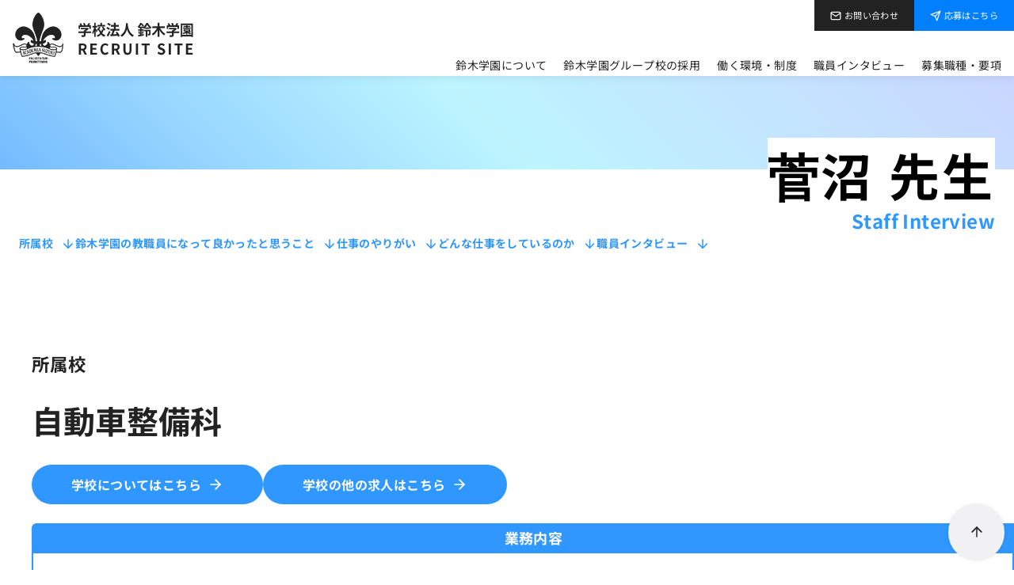

--- FILE ---
content_type: text/html; charset=UTF-8
request_url: https://recruit.suzuki.ac.jp/interview/mechanic-maintenance/
body_size: 30387
content:
<!DOCTYPE html>
<html lang="ja">
<head >
	<meta charset="UTF-8">
	<meta name="viewport" content="width=device-width, initial-scale=1.0">
	<meta http-equiv="X-UA-Compatible" content="IE=edge">
	<meta name="format-detection" content="telephone=no"/>
	<title>菅沼 先生 ｜ 鈴木学園採用サイト</title>
<meta name='robots' content='max-image-preview:large' />
<link rel="alternate" type="application/rss+xml" title="鈴木学園採用サイト &raquo; フィード" href="https://recruit.suzuki.ac.jp/feed/" />
<link rel="alternate" type="application/rss+xml" title="鈴木学園採用サイト &raquo; コメントフィード" href="https://recruit.suzuki.ac.jp/comments/feed/" />
<style id='wp-img-auto-sizes-contain-inline-css' type='text/css'>
img:is([sizes=auto i],[sizes^="auto," i]){contain-intrinsic-size:3000px 1500px}
/*# sourceURL=wp-img-auto-sizes-contain-inline-css */
</style>
<link rel='stylesheet' id='ystdtb-block-style-extension-css' href='https://recruit.suzuki.ac.jp/wp-content/plugins/ystandard-toolbox/css/blocks/extension/block.css?ver=1768442815' type='text/css' media='all' />
<link rel='stylesheet' id='sbi_styles-css' href='https://recruit.suzuki.ac.jp/wp-content/plugins/instagram-feed/css/sbi-styles.min.css?ver=6.10.0' type='text/css' media='all' />
<style id='wp-emoji-styles-inline-css' type='text/css'>

	img.wp-smiley, img.emoji {
		display: inline !important;
		border: none !important;
		box-shadow: none !important;
		height: 1em !important;
		width: 1em !important;
		margin: 0 0.07em !important;
		vertical-align: -0.1em !important;
		background: none !important;
		padding: 0 !important;
	}
/*# sourceURL=wp-emoji-styles-inline-css */
</style>
<style id='wp-block-library-inline-css' type='text/css'>
:root{--wp-block-synced-color:#7a00df;--wp-block-synced-color--rgb:122,0,223;--wp-bound-block-color:var(--wp-block-synced-color);--wp-editor-canvas-background:#ddd;--wp-admin-theme-color:#007cba;--wp-admin-theme-color--rgb:0,124,186;--wp-admin-theme-color-darker-10:#006ba1;--wp-admin-theme-color-darker-10--rgb:0,107,160.5;--wp-admin-theme-color-darker-20:#005a87;--wp-admin-theme-color-darker-20--rgb:0,90,135;--wp-admin-border-width-focus:2px}@media (min-resolution:192dpi){:root{--wp-admin-border-width-focus:1.5px}}.wp-element-button{cursor:pointer}:root .has-very-light-gray-background-color{background-color:#eee}:root .has-very-dark-gray-background-color{background-color:#313131}:root .has-very-light-gray-color{color:#eee}:root .has-very-dark-gray-color{color:#313131}:root .has-vivid-green-cyan-to-vivid-cyan-blue-gradient-background{background:linear-gradient(135deg,#00d084,#0693e3)}:root .has-purple-crush-gradient-background{background:linear-gradient(135deg,#34e2e4,#4721fb 50%,#ab1dfe)}:root .has-hazy-dawn-gradient-background{background:linear-gradient(135deg,#faaca8,#dad0ec)}:root .has-subdued-olive-gradient-background{background:linear-gradient(135deg,#fafae1,#67a671)}:root .has-atomic-cream-gradient-background{background:linear-gradient(135deg,#fdd79a,#004a59)}:root .has-nightshade-gradient-background{background:linear-gradient(135deg,#330968,#31cdcf)}:root .has-midnight-gradient-background{background:linear-gradient(135deg,#020381,#2874fc)}:root{--wp--preset--font-size--normal:16px;--wp--preset--font-size--huge:42px}.has-regular-font-size{font-size:1em}.has-larger-font-size{font-size:2.625em}.has-normal-font-size{font-size:var(--wp--preset--font-size--normal)}.has-huge-font-size{font-size:var(--wp--preset--font-size--huge)}.has-text-align-center{text-align:center}.has-text-align-left{text-align:left}.has-text-align-right{text-align:right}.has-fit-text{white-space:nowrap!important}#end-resizable-editor-section{display:none}.aligncenter{clear:both}.items-justified-left{justify-content:flex-start}.items-justified-center{justify-content:center}.items-justified-right{justify-content:flex-end}.items-justified-space-between{justify-content:space-between}.screen-reader-text{border:0;clip-path:inset(50%);height:1px;margin:-1px;overflow:hidden;padding:0;position:absolute;width:1px;word-wrap:normal!important}.screen-reader-text:focus{background-color:#ddd;clip-path:none;color:#444;display:block;font-size:1em;height:auto;left:5px;line-height:normal;padding:15px 23px 14px;text-decoration:none;top:5px;width:auto;z-index:100000}html :where(.has-border-color){border-style:solid}html :where([style*=border-top-color]){border-top-style:solid}html :where([style*=border-right-color]){border-right-style:solid}html :where([style*=border-bottom-color]){border-bottom-style:solid}html :where([style*=border-left-color]){border-left-style:solid}html :where([style*=border-width]){border-style:solid}html :where([style*=border-top-width]){border-top-style:solid}html :where([style*=border-right-width]){border-right-style:solid}html :where([style*=border-bottom-width]){border-bottom-style:solid}html :where([style*=border-left-width]){border-left-style:solid}html :where(img[class*=wp-image-]){height:auto;max-width:100%}:where(figure){margin:0 0 1em}html :where(.is-position-sticky){--wp-admin--admin-bar--position-offset:var(--wp-admin--admin-bar--height,0px)}@media screen and (max-width:600px){html :where(.is-position-sticky){--wp-admin--admin-bar--position-offset:0px}}

/*# sourceURL=wp-block-library-inline-css */
</style><link rel='stylesheet' id='wp-block-cover-css' href='https://recruit.suzuki.ac.jp/wp-includes/blocks/cover/style.min.css?ver=01ff7cf7fd662b759e4264d08d1adb9a' type='text/css' media='all' />
<style id='wp-block-heading-inline-css' type='text/css'>
h1:where(.wp-block-heading).has-background,h2:where(.wp-block-heading).has-background,h3:where(.wp-block-heading).has-background,h4:where(.wp-block-heading).has-background,h5:where(.wp-block-heading).has-background,h6:where(.wp-block-heading).has-background{padding:1.25em 2.375em}h1.has-text-align-left[style*=writing-mode]:where([style*=vertical-lr]),h1.has-text-align-right[style*=writing-mode]:where([style*=vertical-rl]),h2.has-text-align-left[style*=writing-mode]:where([style*=vertical-lr]),h2.has-text-align-right[style*=writing-mode]:where([style*=vertical-rl]),h3.has-text-align-left[style*=writing-mode]:where([style*=vertical-lr]),h3.has-text-align-right[style*=writing-mode]:where([style*=vertical-rl]),h4.has-text-align-left[style*=writing-mode]:where([style*=vertical-lr]),h4.has-text-align-right[style*=writing-mode]:where([style*=vertical-rl]),h5.has-text-align-left[style*=writing-mode]:where([style*=vertical-lr]),h5.has-text-align-right[style*=writing-mode]:where([style*=vertical-rl]),h6.has-text-align-left[style*=writing-mode]:where([style*=vertical-lr]),h6.has-text-align-right[style*=writing-mode]:where([style*=vertical-rl]){rotate:180deg}
/*# sourceURL=https://recruit.suzuki.ac.jp/wp-includes/blocks/heading/style.min.css */
</style>
<style id='wp-block-image-inline-css' type='text/css'>
.wp-block-image>a,.wp-block-image>figure>a{display:inline-block}.wp-block-image img{box-sizing:border-box;height:auto;max-width:100%;vertical-align:bottom}@media not (prefers-reduced-motion){.wp-block-image img.hide{visibility:hidden}.wp-block-image img.show{animation:show-content-image .4s}}.wp-block-image[style*=border-radius] img,.wp-block-image[style*=border-radius]>a{border-radius:inherit}.wp-block-image.has-custom-border img{box-sizing:border-box}.wp-block-image.aligncenter{text-align:center}.wp-block-image.alignfull>a,.wp-block-image.alignwide>a{width:100%}.wp-block-image.alignfull img,.wp-block-image.alignwide img{height:auto;width:100%}.wp-block-image .aligncenter,.wp-block-image .alignleft,.wp-block-image .alignright,.wp-block-image.aligncenter,.wp-block-image.alignleft,.wp-block-image.alignright{display:table}.wp-block-image .aligncenter>figcaption,.wp-block-image .alignleft>figcaption,.wp-block-image .alignright>figcaption,.wp-block-image.aligncenter>figcaption,.wp-block-image.alignleft>figcaption,.wp-block-image.alignright>figcaption{caption-side:bottom;display:table-caption}.wp-block-image .alignleft{float:left;margin:.5em 1em .5em 0}.wp-block-image .alignright{float:right;margin:.5em 0 .5em 1em}.wp-block-image .aligncenter{margin-left:auto;margin-right:auto}.wp-block-image :where(figcaption){margin-bottom:1em;margin-top:.5em}.wp-block-image.is-style-circle-mask img{border-radius:9999px}@supports ((-webkit-mask-image:none) or (mask-image:none)) or (-webkit-mask-image:none){.wp-block-image.is-style-circle-mask img{border-radius:0;-webkit-mask-image:url('data:image/svg+xml;utf8,<svg viewBox="0 0 100 100" xmlns="http://www.w3.org/2000/svg"><circle cx="50" cy="50" r="50"/></svg>');mask-image:url('data:image/svg+xml;utf8,<svg viewBox="0 0 100 100" xmlns="http://www.w3.org/2000/svg"><circle cx="50" cy="50" r="50"/></svg>');mask-mode:alpha;-webkit-mask-position:center;mask-position:center;-webkit-mask-repeat:no-repeat;mask-repeat:no-repeat;-webkit-mask-size:contain;mask-size:contain}}:root :where(.wp-block-image.is-style-rounded img,.wp-block-image .is-style-rounded img){border-radius:9999px}.wp-block-image figure{margin:0}.wp-lightbox-container{display:flex;flex-direction:column;position:relative}.wp-lightbox-container img{cursor:zoom-in}.wp-lightbox-container img:hover+button{opacity:1}.wp-lightbox-container button{align-items:center;backdrop-filter:blur(16px) saturate(180%);background-color:#5a5a5a40;border:none;border-radius:4px;cursor:zoom-in;display:flex;height:20px;justify-content:center;opacity:0;padding:0;position:absolute;right:16px;text-align:center;top:16px;width:20px;z-index:100}@media not (prefers-reduced-motion){.wp-lightbox-container button{transition:opacity .2s ease}}.wp-lightbox-container button:focus-visible{outline:3px auto #5a5a5a40;outline:3px auto -webkit-focus-ring-color;outline-offset:3px}.wp-lightbox-container button:hover{cursor:pointer;opacity:1}.wp-lightbox-container button:focus{opacity:1}.wp-lightbox-container button:focus,.wp-lightbox-container button:hover,.wp-lightbox-container button:not(:hover):not(:active):not(.has-background){background-color:#5a5a5a40;border:none}.wp-lightbox-overlay{box-sizing:border-box;cursor:zoom-out;height:100vh;left:0;overflow:hidden;position:fixed;top:0;visibility:hidden;width:100%;z-index:100000}.wp-lightbox-overlay .close-button{align-items:center;cursor:pointer;display:flex;justify-content:center;min-height:40px;min-width:40px;padding:0;position:absolute;right:calc(env(safe-area-inset-right) + 16px);top:calc(env(safe-area-inset-top) + 16px);z-index:5000000}.wp-lightbox-overlay .close-button:focus,.wp-lightbox-overlay .close-button:hover,.wp-lightbox-overlay .close-button:not(:hover):not(:active):not(.has-background){background:none;border:none}.wp-lightbox-overlay .lightbox-image-container{height:var(--wp--lightbox-container-height);left:50%;overflow:hidden;position:absolute;top:50%;transform:translate(-50%,-50%);transform-origin:top left;width:var(--wp--lightbox-container-width);z-index:9999999999}.wp-lightbox-overlay .wp-block-image{align-items:center;box-sizing:border-box;display:flex;height:100%;justify-content:center;margin:0;position:relative;transform-origin:0 0;width:100%;z-index:3000000}.wp-lightbox-overlay .wp-block-image img{height:var(--wp--lightbox-image-height);min-height:var(--wp--lightbox-image-height);min-width:var(--wp--lightbox-image-width);width:var(--wp--lightbox-image-width)}.wp-lightbox-overlay .wp-block-image figcaption{display:none}.wp-lightbox-overlay button{background:none;border:none}.wp-lightbox-overlay .scrim{background-color:#fff;height:100%;opacity:.9;position:absolute;width:100%;z-index:2000000}.wp-lightbox-overlay.active{visibility:visible}@media not (prefers-reduced-motion){.wp-lightbox-overlay.active{animation:turn-on-visibility .25s both}.wp-lightbox-overlay.active img{animation:turn-on-visibility .35s both}.wp-lightbox-overlay.show-closing-animation:not(.active){animation:turn-off-visibility .35s both}.wp-lightbox-overlay.show-closing-animation:not(.active) img{animation:turn-off-visibility .25s both}.wp-lightbox-overlay.zoom.active{animation:none;opacity:1;visibility:visible}.wp-lightbox-overlay.zoom.active .lightbox-image-container{animation:lightbox-zoom-in .4s}.wp-lightbox-overlay.zoom.active .lightbox-image-container img{animation:none}.wp-lightbox-overlay.zoom.active .scrim{animation:turn-on-visibility .4s forwards}.wp-lightbox-overlay.zoom.show-closing-animation:not(.active){animation:none}.wp-lightbox-overlay.zoom.show-closing-animation:not(.active) .lightbox-image-container{animation:lightbox-zoom-out .4s}.wp-lightbox-overlay.zoom.show-closing-animation:not(.active) .lightbox-image-container img{animation:none}.wp-lightbox-overlay.zoom.show-closing-animation:not(.active) .scrim{animation:turn-off-visibility .4s forwards}}@keyframes show-content-image{0%{visibility:hidden}99%{visibility:hidden}to{visibility:visible}}@keyframes turn-on-visibility{0%{opacity:0}to{opacity:1}}@keyframes turn-off-visibility{0%{opacity:1;visibility:visible}99%{opacity:0;visibility:visible}to{opacity:0;visibility:hidden}}@keyframes lightbox-zoom-in{0%{transform:translate(calc((-100vw + var(--wp--lightbox-scrollbar-width))/2 + var(--wp--lightbox-initial-left-position)),calc(-50vh + var(--wp--lightbox-initial-top-position))) scale(var(--wp--lightbox-scale))}to{transform:translate(-50%,-50%) scale(1)}}@keyframes lightbox-zoom-out{0%{transform:translate(-50%,-50%) scale(1);visibility:visible}99%{visibility:visible}to{transform:translate(calc((-100vw + var(--wp--lightbox-scrollbar-width))/2 + var(--wp--lightbox-initial-left-position)),calc(-50vh + var(--wp--lightbox-initial-top-position))) scale(var(--wp--lightbox-scale));visibility:hidden}}
/*# sourceURL=https://recruit.suzuki.ac.jp/wp-includes/blocks/image/style.min.css */
</style>
<style id='wp-block-image-theme-inline-css' type='text/css'>
:root :where(.wp-block-image figcaption){color:#555;font-size:13px;text-align:center}.is-dark-theme :root :where(.wp-block-image figcaption){color:#ffffffa6}.wp-block-image{margin:0 0 1em}
/*# sourceURL=https://recruit.suzuki.ac.jp/wp-includes/blocks/image/theme.min.css */
</style>
<style id='wp-block-list-inline-css' type='text/css'>
ol,ul{box-sizing:border-box}:root :where(.wp-block-list.has-background){padding:1.25em 2.375em}
/*# sourceURL=https://recruit.suzuki.ac.jp/wp-includes/blocks/list/style.min.css */
</style>
<style id='wp-block-media-text-inline-css' type='text/css'>
.wp-block-media-text{box-sizing:border-box;
  /*!rtl:begin:ignore*/direction:ltr;
  /*!rtl:end:ignore*/display:grid;grid-template-columns:50% 1fr;grid-template-rows:auto}.wp-block-media-text.has-media-on-the-right{grid-template-columns:1fr 50%}.wp-block-media-text.is-vertically-aligned-top>.wp-block-media-text__content,.wp-block-media-text.is-vertically-aligned-top>.wp-block-media-text__media{align-self:start}.wp-block-media-text.is-vertically-aligned-center>.wp-block-media-text__content,.wp-block-media-text.is-vertically-aligned-center>.wp-block-media-text__media,.wp-block-media-text>.wp-block-media-text__content,.wp-block-media-text>.wp-block-media-text__media{align-self:center}.wp-block-media-text.is-vertically-aligned-bottom>.wp-block-media-text__content,.wp-block-media-text.is-vertically-aligned-bottom>.wp-block-media-text__media{align-self:end}.wp-block-media-text>.wp-block-media-text__media{
  /*!rtl:begin:ignore*/grid-column:1;grid-row:1;
  /*!rtl:end:ignore*/margin:0}.wp-block-media-text>.wp-block-media-text__content{direction:ltr;
  /*!rtl:begin:ignore*/grid-column:2;grid-row:1;
  /*!rtl:end:ignore*/padding:0 8%;word-break:break-word}.wp-block-media-text.has-media-on-the-right>.wp-block-media-text__media{
  /*!rtl:begin:ignore*/grid-column:2;grid-row:1
  /*!rtl:end:ignore*/}.wp-block-media-text.has-media-on-the-right>.wp-block-media-text__content{
  /*!rtl:begin:ignore*/grid-column:1;grid-row:1
  /*!rtl:end:ignore*/}.wp-block-media-text__media a{display:block}.wp-block-media-text__media img,.wp-block-media-text__media video{height:auto;max-width:unset;vertical-align:middle;width:100%}.wp-block-media-text.is-image-fill>.wp-block-media-text__media{background-size:cover;height:100%;min-height:250px}.wp-block-media-text.is-image-fill>.wp-block-media-text__media>a{display:block;height:100%}.wp-block-media-text.is-image-fill>.wp-block-media-text__media img{height:1px;margin:-1px;overflow:hidden;padding:0;position:absolute;width:1px;clip:rect(0,0,0,0);border:0}.wp-block-media-text.is-image-fill-element>.wp-block-media-text__media{height:100%;min-height:250px}.wp-block-media-text.is-image-fill-element>.wp-block-media-text__media>a{display:block;height:100%}.wp-block-media-text.is-image-fill-element>.wp-block-media-text__media img{height:100%;object-fit:cover;width:100%}@media (max-width:600px){.wp-block-media-text.is-stacked-on-mobile{grid-template-columns:100%!important}.wp-block-media-text.is-stacked-on-mobile>.wp-block-media-text__media{grid-column:1;grid-row:1}.wp-block-media-text.is-stacked-on-mobile>.wp-block-media-text__content{grid-column:1;grid-row:2}}
/*# sourceURL=https://recruit.suzuki.ac.jp/wp-includes/blocks/media-text/style.min.css */
</style>
<style id='wp-block-columns-inline-css' type='text/css'>
.wp-block-columns{box-sizing:border-box;display:flex;flex-wrap:wrap!important}@media (min-width:782px){.wp-block-columns{flex-wrap:nowrap!important}}.wp-block-columns{align-items:normal!important}.wp-block-columns.are-vertically-aligned-top{align-items:flex-start}.wp-block-columns.are-vertically-aligned-center{align-items:center}.wp-block-columns.are-vertically-aligned-bottom{align-items:flex-end}@media (max-width:781px){.wp-block-columns:not(.is-not-stacked-on-mobile)>.wp-block-column{flex-basis:100%!important}}@media (min-width:782px){.wp-block-columns:not(.is-not-stacked-on-mobile)>.wp-block-column{flex-basis:0;flex-grow:1}.wp-block-columns:not(.is-not-stacked-on-mobile)>.wp-block-column[style*=flex-basis]{flex-grow:0}}.wp-block-columns.is-not-stacked-on-mobile{flex-wrap:nowrap!important}.wp-block-columns.is-not-stacked-on-mobile>.wp-block-column{flex-basis:0;flex-grow:1}.wp-block-columns.is-not-stacked-on-mobile>.wp-block-column[style*=flex-basis]{flex-grow:0}:where(.wp-block-columns){margin-bottom:1.75em}:where(.wp-block-columns.has-background){padding:1.25em 2.375em}.wp-block-column{flex-grow:1;min-width:0;overflow-wrap:break-word;word-break:break-word}.wp-block-column.is-vertically-aligned-top{align-self:flex-start}.wp-block-column.is-vertically-aligned-center{align-self:center}.wp-block-column.is-vertically-aligned-bottom{align-self:flex-end}.wp-block-column.is-vertically-aligned-stretch{align-self:stretch}.wp-block-column.is-vertically-aligned-bottom,.wp-block-column.is-vertically-aligned-center,.wp-block-column.is-vertically-aligned-top{width:100%}
/*# sourceURL=https://recruit.suzuki.ac.jp/wp-includes/blocks/columns/style.min.css */
</style>
<style id='wp-block-paragraph-inline-css' type='text/css'>
.is-small-text{font-size:.875em}.is-regular-text{font-size:1em}.is-large-text{font-size:2.25em}.is-larger-text{font-size:3em}.has-drop-cap:not(:focus):first-letter{float:left;font-size:8.4em;font-style:normal;font-weight:100;line-height:.68;margin:.05em .1em 0 0;text-transform:uppercase}body.rtl .has-drop-cap:not(:focus):first-letter{float:none;margin-left:.1em}p.has-drop-cap.has-background{overflow:hidden}:root :where(p.has-background){padding:1.25em 2.375em}:where(p.has-text-color:not(.has-link-color)) a{color:inherit}p.has-text-align-left[style*="writing-mode:vertical-lr"],p.has-text-align-right[style*="writing-mode:vertical-rl"]{rotate:180deg}
/*# sourceURL=https://recruit.suzuki.ac.jp/wp-includes/blocks/paragraph/style.min.css */
</style>
<style id='wp-block-spacer-inline-css' type='text/css'>
.wp-block-spacer{clear:both}
/*# sourceURL=https://recruit.suzuki.ac.jp/wp-includes/blocks/spacer/style.min.css */
</style>
<style id='ystdb-column-style-inline-css' type='text/css'>
.ystdb-column-block-container{display:flex;flex-direction:column;width:100%;height:100%}.ystdb-column-block-container>*{margin-top:1em;margin-bottom:0}.ystdb-column-block-container>:first-child{margin-top:0}.ystdb-column-block-container p:empty{display:none}.ystdb-column{position:relative;min-width:0;margin:0}.ystdb-column.has-background{padding:1em}.ystdb-column.has-shadow{box-shadow:0 3px 15px rgba(189,195,199,.7)}.ystdb-column:not(.has-column-width).is-auto-width{flex:1 1 0;width:auto}@media(min-width:1025px){.ystdb-column:not(.has-column-width).is-auto-width-desktop{flex:1 1 0;width:auto}}@media(min-width:600px)and (max-width:1024px){.ystdb-column:not(.has-column-width).is-auto-width-tablet{flex:1 1 0;width:auto}}@media(max-width:599px){.ystdb-column:not(.has-column-width).is-auto-width-mobile{flex:1 1 0;width:auto}}@media(min-width:1025px){.ystdb-column[style*="--ystdb-width-desktop"]{width:var(--ystdb-width-desktop)!important}}@media(min-width:600px)and (max-width:1024px){.ystdb-column[style*="--ystdb-width-tablet"]{width:var(--ystdb-width-tablet)!important}}@media(max-width:599px){.ystdb-column[style*="--ystdb-width-mobile"]{width:var(--ystdb-width-mobile)!important}}@media(min-width:1025px){.ystdb-column[style*="--ystdb-height-desktop"]{height:var(--ystdb-height-desktop)!important}}@media(min-width:600px)and (max-width:1024px){.ystdb-column[style*="--ystdb-height-tablet"]{height:var(--ystdb-height-tablet)!important}}@media(max-width:599px){.ystdb-column[style*="--ystdb-height-mobile"]{height:var(--ystdb-height-mobile)!important}}@media(min-width:1025px){.ystdb-column[style*="--ystdb-flex-basis-desktop"]{flex-basis:var(--ystdb-flex-basis-desktop)!important}}@media(min-width:600px)and (max-width:1024px){.ystdb-column[style*="--ystdb-flex-basis-tablet"]{flex-basis:var(--ystdb-flex-basis-tablet)!important}}@media(max-width:599px){.ystdb-column[style*="--ystdb-flex-basis-mobile"]{flex-basis:var(--ystdb-flex-basis-mobile)!important}}.ystdb-column.has-background.is-padding-large,.ystdb-column.is-padding-large{padding:1.5rem}.ystdb-column.has-background.is-padding-large .wp-block-image.alignwide,.ystdb-column.is-padding-large .wp-block-image.alignwide{margin-right:-1.5rem;margin-left:-1.5rem;padding-right:0;padding-left:0}.ystdb-column.has-background.is-padding-large .wp-block-image.alignwide:first-child,.ystdb-column.is-padding-large .wp-block-image.alignwide:first-child{margin-top:-1.5rem}.ystdb-column.has-background.is-padding-small,.ystdb-column.is-padding-small{padding:1rem}.ystdb-column.has-background.is-padding-small .wp-block-image.alignwide,.ystdb-column.is-padding-small .wp-block-image.alignwide{margin-right:-1rem;margin-left:-1rem;padding-right:0;padding-left:0}.ystdb-column.has-background.is-padding-small .wp-block-image.alignwide:first-child,.ystdb-column.is-padding-small .wp-block-image.alignwide:first-child{margin-top:-1rem}.ystdb-column__link{z-index:1;position:absolute;top:0;right:0;bottom:0;left:0}.ystdb-column__link:focus .ystdb-column__link-screen-reader-text{display:block;z-index:100000;top:calc(100% + .5em);left:0;width:auto;height:auto;padding:.5em 1.5em;background:hsla(0,0%,100%,.2);box-shadow:0 0 2px 2px rgba(0,0,0,.1);color:#2271b1;font-weight:400;font-size:12px;line-height:normal;text-decoration:none}.ystdb-column__link-screen-reader-text{position:absolute;top:-1000em}

/*# sourceURL=https://recruit.suzuki.ac.jp/wp-content/plugins/ystandard-blocks/build/blocks/column/style-index.css */
</style>
<style id='ystdb-columns-style-inline-css' type='text/css'>
.ystdb-columns-wrap+.ystdb-columns-wrap{margin-top:0}.ystdb-columns{--ystdb-column-row-gap:2rem;--ystdb-column-column-gap:2rem;display:flex;flex-wrap:wrap;gap:var(--ystdb-column-row-gap) var(--ystdb-column-column-gap)}@media(max-width:599px){.ystdb-columns.has-1-columns>:where(.ystdb-column){flex:0 0 calc(100% - var(--ystdb-column-column-gap)*0);width:calc(100% - var(--ystdb-column-column-gap)*0)}.ystdb-columns.has-1-columns.is-no-margin>:where(.ystdb-column){flex:0 0 100%;width:100%}}@media(min-width:600px)and (max-width:1024px){.ystdb-columns.has-1-columns--tablet>:where(.ystdb-column){flex:0 0 calc(100% - var(--ystdb-column-column-gap)*0);width:calc(100% - var(--ystdb-column-column-gap)*0)}.ystdb-columns.has-1-columns--tablet.is-no-margin>:where(.ystdb-column){flex:0 0 100%;width:100%}}@media(min-width:1025px){.ystdb-columns.has-1-columns--pc>:where(.ystdb-column){flex:0 0 calc(100% - var(--ystdb-column-column-gap)*0);width:calc(100% - var(--ystdb-column-column-gap)*0)}.ystdb-columns.has-1-columns--pc.is-no-margin>:where(.ystdb-column){flex:0 0 100%;width:100%}}@media(max-width:599px){.ystdb-columns.has-2-columns>:where(.ystdb-column){flex:0 0 calc(50% - var(--ystdb-column-column-gap)*0.5);width:calc(50% - var(--ystdb-column-column-gap)*.5)}.ystdb-columns.has-2-columns.is-no-margin>:where(.ystdb-column){flex:0 0 50%;width:50%}}@media(min-width:600px)and (max-width:1024px){.ystdb-columns.has-2-columns--tablet>:where(.ystdb-column){flex:0 0 calc(50% - var(--ystdb-column-column-gap)*0.5);width:calc(50% - var(--ystdb-column-column-gap)*.5)}.ystdb-columns.has-2-columns--tablet.is-no-margin>:where(.ystdb-column){flex:0 0 50%;width:50%}}@media(min-width:1025px){.ystdb-columns.has-2-columns--pc>:where(.ystdb-column){flex:0 0 calc(50% - var(--ystdb-column-column-gap)*0.5);width:calc(50% - var(--ystdb-column-column-gap)*.5)}.ystdb-columns.has-2-columns--pc.is-no-margin>:where(.ystdb-column){flex:0 0 50%;width:50%}}@media(max-width:599px){.ystdb-columns.has-3-columns>:where(.ystdb-column){flex:0 0 calc(33.33% - var(--ystdb-column-column-gap)*0.67);width:calc(33.33% - var(--ystdb-column-column-gap)*.67)}.ystdb-columns.has-3-columns.is-no-margin>:where(.ystdb-column){flex:0 0 33.33%;width:33.33%}}@media(min-width:600px)and (max-width:1024px){.ystdb-columns.has-3-columns--tablet>:where(.ystdb-column){flex:0 0 calc(33.33% - var(--ystdb-column-column-gap)*0.67);width:calc(33.33% - var(--ystdb-column-column-gap)*.67)}.ystdb-columns.has-3-columns--tablet.is-no-margin>:where(.ystdb-column){flex:0 0 33.33%;width:33.33%}}@media(min-width:1025px){.ystdb-columns.has-3-columns--pc>:where(.ystdb-column){flex:0 0 calc(33.33% - var(--ystdb-column-column-gap)*0.67);width:calc(33.33% - var(--ystdb-column-column-gap)*.67)}.ystdb-columns.has-3-columns--pc.is-no-margin>:where(.ystdb-column){flex:0 0 33.33%;width:33.33%}}@media(max-width:599px){.ystdb-columns.has-4-columns>:where(.ystdb-column){flex:0 0 calc(25% - var(--ystdb-column-column-gap)*0.75);width:calc(25% - var(--ystdb-column-column-gap)*.75)}.ystdb-columns.has-4-columns.is-no-margin>:where(.ystdb-column){flex:0 0 25%;width:25%}}@media(min-width:600px)and (max-width:1024px){.ystdb-columns.has-4-columns--tablet>:where(.ystdb-column){flex:0 0 calc(25% - var(--ystdb-column-column-gap)*0.75);width:calc(25% - var(--ystdb-column-column-gap)*.75)}.ystdb-columns.has-4-columns--tablet.is-no-margin>:where(.ystdb-column){flex:0 0 25%;width:25%}}@media(min-width:1025px){.ystdb-columns.has-4-columns--pc>:where(.ystdb-column){flex:0 0 calc(25% - var(--ystdb-column-column-gap)*0.75);width:calc(25% - var(--ystdb-column-column-gap)*.75)}.ystdb-columns.has-4-columns--pc.is-no-margin>:where(.ystdb-column){flex:0 0 25%;width:25%}}@media(max-width:599px){.ystdb-columns.has-5-columns>:where(.ystdb-column){flex:0 0 calc(20% - var(--ystdb-column-column-gap)*0.8);width:calc(20% - var(--ystdb-column-column-gap)*.8)}.ystdb-columns.has-5-columns.is-no-margin>:where(.ystdb-column){flex:0 0 20%;width:20%}}@media(min-width:600px)and (max-width:1024px){.ystdb-columns.has-5-columns--tablet>:where(.ystdb-column){flex:0 0 calc(20% - var(--ystdb-column-column-gap)*0.8);width:calc(20% - var(--ystdb-column-column-gap)*.8)}.ystdb-columns.has-5-columns--tablet.is-no-margin>:where(.ystdb-column){flex:0 0 20%;width:20%}}@media(min-width:1025px){.ystdb-columns.has-5-columns--pc>:where(.ystdb-column){flex:0 0 calc(20% - var(--ystdb-column-column-gap)*0.8);width:calc(20% - var(--ystdb-column-column-gap)*.8)}.ystdb-columns.has-5-columns--pc.is-no-margin>:where(.ystdb-column){flex:0 0 20%;width:20%}}@media(max-width:599px){.ystdb-columns.has-6-columns>:where(.ystdb-column){flex:0 0 calc(16.66% - var(--ystdb-column-column-gap)*0.84);width:calc(16.66% - var(--ystdb-column-column-gap)*.84)}.ystdb-columns.has-6-columns.is-no-margin>:where(.ystdb-column){flex:0 0 16.66%;width:16.66%}}@media(min-width:600px)and (max-width:1024px){.ystdb-columns.has-6-columns--tablet>:where(.ystdb-column){flex:0 0 calc(16.66% - var(--ystdb-column-column-gap)*0.84);width:calc(16.66% - var(--ystdb-column-column-gap)*.84)}.ystdb-columns.has-6-columns--tablet.is-no-margin>:where(.ystdb-column){flex:0 0 16.66%;width:16.66%}}@media(min-width:1025px){.ystdb-columns.has-6-columns--pc>:where(.ystdb-column){flex:0 0 calc(16.66% - var(--ystdb-column-column-gap)*0.84);width:calc(16.66% - var(--ystdb-column-column-gap)*.84)}.ystdb-columns.has-6-columns--pc.is-no-margin>:where(.ystdb-column){flex:0 0 16.66%;width:16.66%}.ystdb-columns[style*="--ystdb-gap-desktop"]{--ystdb-column-row-gap:var(--ystdb-gap-desktop);--ystdb-column-column-gap:var(--ystdb-gap-desktop)}.ystdb-columns[style*="--ystdb-row-gap-desktop"]{--ystdb-column-row-gap:var(--ystdb-row-gap-desktop)}.ystdb-columns[style*="--ystdb-column-gap-desktop"]{--ystdb-column-column-gap:var(--ystdb-column-gap-desktop)}}@media(min-width:600px)and (max-width:1024px){.ystdb-columns[style*="--ystdb-gap-tablet"]{--ystdb-column-row-gap:var(--ystdb-gap-tablet);--ystdb-column-column-gap:var(--ystdb-gap-tablet)}.ystdb-columns[style*="--ystdb-row-gap-tablet"]{--ystdb-column-row-gap:var(--ystdb-row-gap-tablet)}.ystdb-columns[style*="--ystdb-column-gap-tablet"]{--ystdb-column-column-gap:var(--ystdb-column-gap-tablet)}}@media(max-width:599px){.ystdb-columns[style*="--ystdb-gap-mobile"]{--ystdb-column-row-gap:var(--ystdb-gap-mobile);--ystdb-column-column-gap:var(--ystdb-gap-mobile)}.ystdb-columns[style*="--ystdb-row-gap-mobile"]{--ystdb-column-row-gap:var(--ystdb-row-gap-mobile)}.ystdb-columns[style*="--ystdb-column-gap-mobile"]{--ystdb-column-column-gap:var(--ystdb-column-gap-mobile)}}.ystdb-columns.is-reverse{flex-direction:row-reverse}.ystdb-columns.is-vertically-aligned-top>.ystdb-column>.ystdb-column-block-container{justify-content:flex-start}.ystdb-columns.is-vertically-aligned-center>.ystdb-column>.ystdb-column-block-container{justify-content:center}.ystdb-columns.is-vertically-aligned-bottom>.ystdb-column>.ystdb-column-block-container{justify-content:flex-end}.ystdb-columns.is-vertically-aligned-last>.ystdb-column>.ystdb-column-block-container>:nth-last-child(2){margin-bottom:auto}.ystdb-columns.is-horizontally-aligned-center{justify-content:center}.ystdb-columns.is-horizontally-aligned-right{justify-content:flex-end}.ystdb-columns.is-horizontally-aligned-between{justify-content:space-between}@media(min-width:1025px){.ystdb-columns[style*="--ystdb-margin-desktop"]{margin:var(--ystdb-margin-desktop)!important}}@media(min-width:600px)and (max-width:1024px){.ystdb-columns[style*="--ystdb-margin-tablet"]{margin:var(--ystdb-margin-tablet)!important}}@media(max-width:599px){.ystdb-columns[style*="--ystdb-margin-mobile"]{margin:var(--ystdb-margin-mobile)!important}}@media(min-width:1025px){.ystdb-columns[style*="--ystdb-margin-top-desktop"]{margin-top:var(--ystdb-margin-top-desktop)!important}}@media(min-width:600px)and (max-width:1024px){.ystdb-columns[style*="--ystdb-margin-top-tablet"]{margin-top:var(--ystdb-margin-top-tablet)!important}}@media(max-width:599px){.ystdb-columns[style*="--ystdb-margin-top-mobile"]{margin-top:var(--ystdb-margin-top-mobile)!important}}@media(min-width:1025px){.ystdb-columns[style*="--ystdb-margin-right-desktop"]{margin-right:var(--ystdb-margin-right-desktop)!important}}@media(min-width:600px)and (max-width:1024px){.ystdb-columns[style*="--ystdb-margin-right-tablet"]{margin-right:var(--ystdb-margin-right-tablet)!important}}@media(max-width:599px){.ystdb-columns[style*="--ystdb-margin-right-mobile"]{margin-right:var(--ystdb-margin-right-mobile)!important}}@media(min-width:1025px){.ystdb-columns[style*="--ystdb-margin-left-desktop"]{margin-left:var(--ystdb-margin-left-desktop)!important}}@media(min-width:600px)and (max-width:1024px){.ystdb-columns[style*="--ystdb-margin-left-tablet"]{margin-left:var(--ystdb-margin-left-tablet)!important}}@media(max-width:599px){.ystdb-columns[style*="--ystdb-margin-left-mobile"]{margin-left:var(--ystdb-margin-left-mobile)!important}}@media(min-width:1025px){.ystdb-columns[style*="--ystdb-margin-bottom-desktop"]{margin-bottom:var(--ystdb-margin-bottom-desktop)!important}}@media(min-width:600px)and (max-width:1024px){.ystdb-columns[style*="--ystdb-margin-bottom-tablet"]{margin-bottom:var(--ystdb-margin-bottom-tablet)!important}}@media(max-width:599px){.ystdb-columns[style*="--ystdb-margin-bottom-mobile"]{margin-bottom:var(--ystdb-margin-bottom-mobile)!important}}@media(min-width:1025px){.ystdb-columns[style*="--ystdb-padding-desktop"]{padding:var(--ystdb-padding-desktop)!important}}@media(min-width:600px)and (max-width:1024px){.ystdb-columns[style*="--ystdb-padding-tablet"]{padding:var(--ystdb-padding-tablet)!important}}@media(max-width:599px){.ystdb-columns[style*="--ystdb-padding-mobile"]{padding:var(--ystdb-padding-mobile)!important}}@media(min-width:1025px){.ystdb-columns[style*="--ystdb-padding-top-desktop"]{padding-top:var(--ystdb-padding-top-desktop)!important}}@media(min-width:600px)and (max-width:1024px){.ystdb-columns[style*="--ystdb-padding-top-tablet"]{padding-top:var(--ystdb-padding-top-tablet)!important}}@media(max-width:599px){.ystdb-columns[style*="--ystdb-padding-top-mobile"]{padding-top:var(--ystdb-padding-top-mobile)!important}}@media(min-width:1025px){.ystdb-columns[style*="--ystdb-padding-right-desktop"]{padding-right:var(--ystdb-padding-right-desktop)!important}}@media(min-width:600px)and (max-width:1024px){.ystdb-columns[style*="--ystdb-padding-right-tablet"]{padding-right:var(--ystdb-padding-right-tablet)!important}}@media(max-width:599px){.ystdb-columns[style*="--ystdb-padding-right-mobile"]{padding-right:var(--ystdb-padding-right-mobile)!important}}@media(min-width:1025px){.ystdb-columns[style*="--ystdb-padding-left-desktop"]{padding-left:var(--ystdb-padding-left-desktop)!important}}@media(min-width:600px)and (max-width:1024px){.ystdb-columns[style*="--ystdb-padding-left-tablet"]{padding-left:var(--ystdb-padding-left-tablet)!important}}@media(max-width:599px){.ystdb-columns[style*="--ystdb-padding-left-mobile"]{padding-left:var(--ystdb-padding-left-mobile)!important}}@media(min-width:1025px){.ystdb-columns[style*="--ystdb-padding-bottom-desktop"]{padding-bottom:var(--ystdb-padding-bottom-desktop)!important}}@media(min-width:600px)and (max-width:1024px){.ystdb-columns[style*="--ystdb-padding-bottom-tablet"]{padding-bottom:var(--ystdb-padding-bottom-tablet)!important}}@media(max-width:599px){.ystdb-columns[style*="--ystdb-padding-bottom-mobile"]{padding-bottom:var(--ystdb-padding-bottom-mobile)!important}}@media(min-width:1025px){.ystdb-columns[style*="--ystdb-gap-desktop"]{gap:var(--ystdb-gap-desktop)!important}}@media(min-width:600px)and (max-width:1024px){.ystdb-columns[style*="--ystdb-gap-tablet"]{gap:var(--ystdb-gap-tablet)!important}}@media(max-width:599px){.ystdb-columns[style*="--ystdb-gap-mobile"]{gap:var(--ystdb-gap-mobile)!important}}@media(min-width:1025px){.ystdb-columns[style*="--ystdb-column-gap-desktop"]{column-gap:var(--ystdb-column-gap-desktop)!important}}@media(min-width:600px)and (max-width:1024px){.ystdb-columns[style*="--ystdb-column-gap-tablet"]{column-gap:var(--ystdb-column-gap-tablet)!important}}@media(max-width:599px){.ystdb-columns[style*="--ystdb-column-gap-mobile"]{column-gap:var(--ystdb-column-gap-mobile)!important}}@media(min-width:1025px){.ystdb-columns[style*="--ystdb-row-gap-desktop"]{row-gap:var(--ystdb-row-gap-desktop)!important}}@media(min-width:600px)and (max-width:1024px){.ystdb-columns[style*="--ystdb-row-gap-tablet"]{row-gap:var(--ystdb-row-gap-tablet)!important}}@media(max-width:599px){.ystdb-columns[style*="--ystdb-row-gap-mobile"]{row-gap:var(--ystdb-row-gap-mobile)!important}}.ystdb-columns.is-no-margin{--ystdb-column-row-gap:0;--ystdb-column-column-gap:0}

/*# sourceURL=https://recruit.suzuki.ac.jp/wp-content/plugins/ystandard-blocks/build/blocks/columns/style-index.css */
</style>
<style id='ystdb-heading-style-inline-css' type='text/css'>
.ystdb-heading{position:relative}@media(max-width:599px){.ystdb-heading.ys-is-font-responsive .ystdb-heading__text{font-size:var(--ys-font-mobile)}}@media(min-width:600px)and (max-width:1024px){.ystdb-heading.ys-is-font-responsive .ystdb-heading__text{font-size:var(--ys-font-tablet)}}@media(min-width:1025px){.ystdb-heading.ys-is-font-responsive .ystdb-heading__text{font-size:var(--ys-font-desktop)}}.ystdb-heading .ystdb-heading__text.is-clear-style:not([class*=is-style-ystdtb]){position:relative;margin:0;padding:0;border:0;background:none;box-shadow:none;font-weight:400}.ystdb-heading .ystdb-heading__text.is-clear-style:not([class*=is-style-ystdtb]):after,.ystdb-heading .ystdb-heading__text.is-clear-style:not([class*=is-style-ystdtb]):before{display:none}.ystdb-heading .ystdb-heading__text.is-clear-style:not([class*=is-style-ystdtb]):not(.has-text-color){color:inherit}.ystdb-heading__container p{margin:0}.ystdb-heading__subtext{display:block;line-height:1.2}.ystdb-heading__subtext:before{content:attr(data-text);speak:none}.ystdb-heading__subtext:not(.has-font-size){font-size:14px}.ystdb-heading__subtext:not(.has-color){color:var(--font-gray)}@media(max-width:599px){.ystdb-heading__subtext.ys-is-font-responsive{font-size:var(--ys-font-mobile)}}@media(min-width:600px)and (max-width:1024px){.ystdb-heading__subtext.ys-is-font-responsive{font-size:var(--ys-font-tablet)}}@media(min-width:1025px){.ystdb-heading__subtext.ys-is-font-responsive{font-size:var(--ys-font-desktop)}}.has-text-color .ystdb-heading__subtext:not(.has-color){color:currentcolor}.ystdb-heading__line{display:block}.has-text-align-left .ystdb-heading__line{margin-right:auto}.has-text-align-center .ystdb-heading__line{margin-right:auto;margin-left:auto}.has-text-align-right .ystdb-heading__line{margin-left:auto}.ystdb-heading__line+.ystdb-heading__text{margin-top:0}:where(body:not(.ystandard)) .ystdb-heading__subtext:not(.has-color){color:var(--ystdb--text-color--gray,#757575)}

/*# sourceURL=https://recruit.suzuki.ac.jp/wp-content/plugins/ystandard-blocks/build/blocks/heading/style-index.css */
</style>
<style id='ystdb-svg-button-style-inline-css' type='text/css'>
.ystdb-button__icon{line-height:1}.ystdb-button__icon svg{display:block}.ystdb-button__icon svg[fill=none]{fill:none}.ystdb-button__icon svg[fill=currentColor]{fill:currentcolor}.ystdb-button__icon svg[stroke=none]{stroke:none}.ystdb-button__icon svg[stroke=currentColor]{stroke:currentcolor}.ystdb-button__icon--left{margin-right:.5em}.ystdb-button__icon--right{margin-left:.5em}.ystdb-button__link-content{display:flex;align-items:center;justify-content:center}.ystdb-button__link{cursor:pointer}.ystdb-button__link .ystdb-button__text{line-height:1.3}.ystdb-button__link.has-animation{position:relative;overflow:hidden}.ystdb-button__link.has-animation:before{position:absolute;top:-50%;left:0;width:50px;height:150%;transform:rotate(45deg);background-color:#fff;content:"";animation-duration:inherit;animation-iteration-count:infinite;opacity:0}.ystdb-button__link.has-animation.has-animation--shine:before{animation-name:shine}.ystdb-button__link .ystdb-button__icon.fa-xs svg,.ystdb-button__link .ystdb-button__icon.is-small svg{width:.75em;height:.75em}.ystdb-button__link .ystdb-button__icon.fa-2x svg,.ystdb-button__link .ystdb-button__icon.is-large svg{width:2em;height:2em}:where(.ystdb-button__link).wp-block-button__link{width:auto}@media(max-width:599px){.wp-block-button.ys-is-font-responsive{font-size:var(--ys-font-mobile)}}@media(min-width:600px)and (max-width:1024px){.wp-block-button.ys-is-font-responsive{font-size:var(--ys-font-tablet)}}@media(min-width:1025px){.wp-block-button.ys-is-font-responsive{font-size:var(--ys-font-desktop)}}.wp-block-button .ystdb-button__link.is-small{padding:.25rem 1rem}.wp-block-button .ystdb-button__link.is-large{padding:.75rem 2.5rem}.wp-block-button .ystdb-button__link.is-block{margin-right:auto;margin-left:auto;text-align:center}.wp-block-button .ystdb-button__link.is-block:not(.is-block--mobile):not(.is-block--tablet):not(.is-block--desktop){display:block}@media(max-width:599px){.wp-block-button .ystdb-button__link.is-block--mobile{display:block}}@media(min-width:600px)and (max-width:1024px){.wp-block-button .ystdb-button__link.is-block--tablet{display:block}}@media(min-width:1025px){.wp-block-button .ystdb-button__link.is-block--desktop{display:block}}@media(max-width:599px){.wp-block-button .ystdb-button__link.is-vertical-padding-responsive{padding-top:var(--ys-padding-vertical-mobile);padding-bottom:var(--ys-padding-vertical-mobile)}}@media(min-width:600px)and (max-width:1024px){.wp-block-button .ystdb-button__link.is-vertical-padding-responsive{padding-top:var(--ys-padding-vertical-tablet);padding-bottom:var(--ys-padding-vertical-tablet)}}@media(min-width:1025px){.wp-block-button .ystdb-button__link.is-vertical-padding-responsive{padding-top:var(--ys-padding-vertical-desktop);padding-bottom:var(--ys-padding-vertical-desktop)}}@media(max-width:599px){.wp-block-button .ystdb-button__link.is-horizontal-padding-responsive{padding-right:var(--ys-padding-horizontal-mobile);padding-left:var(--ys-padding-horizontal-mobile)}}@media(min-width:600px)and (max-width:1024px){.wp-block-button .ystdb-button__link.is-horizontal-padding-responsive{padding-right:var(--ys-padding-horizontal-tablet);padding-left:var(--ys-padding-horizontal-tablet)}}@media(min-width:1025px){.wp-block-button .ystdb-button__link.is-horizontal-padding-responsive{padding-right:var(--ys-padding-horizontal-desktop);padding-left:var(--ys-padding-horizontal-desktop)}}@keyframes shine{0%{transform:scale(0) rotate(45deg);opacity:0}80%{transform:scale(0) rotate(45deg);opacity:.3}81%{transform:scale(4) rotate(45deg);opacity:.6}to{transform:scale(80) rotate(45deg);opacity:0}}

/*# sourceURL=https://recruit.suzuki.ac.jp/wp-content/plugins/ystandard-blocks/build/blocks/svg-button/style-index.css */
</style>
<style id='global-styles-inline-css' type='text/css'>
:root{--wp--preset--aspect-ratio--square: 1;--wp--preset--aspect-ratio--4-3: 4/3;--wp--preset--aspect-ratio--3-4: 3/4;--wp--preset--aspect-ratio--3-2: 3/2;--wp--preset--aspect-ratio--2-3: 2/3;--wp--preset--aspect-ratio--16-9: 16/9;--wp--preset--aspect-ratio--9-16: 9/16;--wp--preset--color--black: #000000;--wp--preset--color--cyan-bluish-gray: #abb8c3;--wp--preset--color--white: #ffffff;--wp--preset--color--pale-pink: #f78da7;--wp--preset--color--vivid-red: #cf2e2e;--wp--preset--color--luminous-vivid-orange: #ff6900;--wp--preset--color--luminous-vivid-amber: #fcb900;--wp--preset--color--light-green-cyan: #7bdcb5;--wp--preset--color--vivid-green-cyan: #00d084;--wp--preset--color--pale-cyan-blue: #8ed1fc;--wp--preset--color--vivid-cyan-blue: #0693e3;--wp--preset--color--vivid-purple: #9b51e0;--wp--preset--color--ys-blue: #2f97ff;--wp--preset--color--ys-light-blue: #3bb0cc;--wp--preset--color--ys-red: #dd1a1a;--wp--preset--color--ys-light-red: #ff3f6f;--wp--preset--color--ys-green: #24a092;--wp--preset--color--ys-light-green: #c8eae4;--wp--preset--color--ys-yellow: #efa414;--wp--preset--color--ys-light-yellow: #ffedcc;--wp--preset--color--ys-orange: #f57100;--wp--preset--color--ys-light-orange: #fdebd8;--wp--preset--color--ys-purple: #711593;--wp--preset--color--ys-light-purple: #f6e3fd;--wp--preset--color--ys-gray: #666666;--wp--preset--color--ys-light-gray: #eeeeee;--wp--preset--color--ys-black: #222222;--wp--preset--color--ys-white: #ffffff;--wp--preset--color--ys-user-1: #1b65dd;--wp--preset--gradient--vivid-cyan-blue-to-vivid-purple: linear-gradient(135deg,rgb(6,147,227) 0%,rgb(155,81,224) 100%);--wp--preset--gradient--light-green-cyan-to-vivid-green-cyan: linear-gradient(135deg,rgb(122,220,180) 0%,rgb(0,208,130) 100%);--wp--preset--gradient--luminous-vivid-amber-to-luminous-vivid-orange: linear-gradient(135deg,rgb(252,185,0) 0%,rgb(255,105,0) 100%);--wp--preset--gradient--luminous-vivid-orange-to-vivid-red: linear-gradient(135deg,rgb(255,105,0) 0%,rgb(207,46,46) 100%);--wp--preset--gradient--very-light-gray-to-cyan-bluish-gray: linear-gradient(135deg,rgb(238,238,238) 0%,rgb(169,184,195) 100%);--wp--preset--gradient--cool-to-warm-spectrum: linear-gradient(135deg,rgb(74,234,220) 0%,rgb(151,120,209) 20%,rgb(207,42,186) 40%,rgb(238,44,130) 60%,rgb(251,105,98) 80%,rgb(254,248,76) 100%);--wp--preset--gradient--blush-light-purple: linear-gradient(135deg,rgb(255,206,236) 0%,rgb(152,150,240) 100%);--wp--preset--gradient--blush-bordeaux: linear-gradient(135deg,rgb(254,205,165) 0%,rgb(254,45,45) 50%,rgb(107,0,62) 100%);--wp--preset--gradient--luminous-dusk: linear-gradient(135deg,rgb(255,203,112) 0%,rgb(199,81,192) 50%,rgb(65,88,208) 100%);--wp--preset--gradient--pale-ocean: linear-gradient(135deg,rgb(255,245,203) 0%,rgb(182,227,212) 50%,rgb(51,167,181) 100%);--wp--preset--gradient--electric-grass: linear-gradient(135deg,rgb(202,248,128) 0%,rgb(113,206,126) 100%);--wp--preset--gradient--midnight: linear-gradient(135deg,rgb(2,3,129) 0%,rgb(40,116,252) 100%);--wp--preset--font-size--small: 14px;--wp--preset--font-size--medium: 18px;--wp--preset--font-size--large: 20px;--wp--preset--font-size--x-large: 22px;--wp--preset--font-size--x-small: 12px;--wp--preset--font-size--normal: 16px;--wp--preset--font-size--xx-large: 26px;--wp--preset--spacing--20: 0.44rem;--wp--preset--spacing--30: 0.67rem;--wp--preset--spacing--40: 1rem;--wp--preset--spacing--50: 1.5rem;--wp--preset--spacing--60: 2.25rem;--wp--preset--spacing--70: 3.38rem;--wp--preset--spacing--80: 5.06rem;--wp--preset--shadow--natural: 6px 6px 9px rgba(0, 0, 0, 0.2);--wp--preset--shadow--deep: 12px 12px 50px rgba(0, 0, 0, 0.4);--wp--preset--shadow--sharp: 6px 6px 0px rgba(0, 0, 0, 0.2);--wp--preset--shadow--outlined: 6px 6px 0px -3px rgb(255, 255, 255), 6px 6px rgb(0, 0, 0);--wp--preset--shadow--crisp: 6px 6px 0px rgb(0, 0, 0);}:root :where(.is-layout-flow) > :first-child{margin-block-start: 0;}:root :where(.is-layout-flow) > :last-child{margin-block-end: 0;}:root :where(.is-layout-flow) > *{margin-block-start: 24px;margin-block-end: 0;}:root :where(.is-layout-constrained) > :first-child{margin-block-start: 0;}:root :where(.is-layout-constrained) > :last-child{margin-block-end: 0;}:root :where(.is-layout-constrained) > *{margin-block-start: 24px;margin-block-end: 0;}:root :where(.is-layout-flex){gap: 24px;}:root :where(.is-layout-grid){gap: 24px;}body .is-layout-flex{display: flex;}.is-layout-flex{flex-wrap: wrap;align-items: center;}.is-layout-flex > :is(*, div){margin: 0;}body .is-layout-grid{display: grid;}.is-layout-grid > :is(*, div){margin: 0;}.has-black-color{color: var(--wp--preset--color--black) !important;}.has-cyan-bluish-gray-color{color: var(--wp--preset--color--cyan-bluish-gray) !important;}.has-white-color{color: var(--wp--preset--color--white) !important;}.has-pale-pink-color{color: var(--wp--preset--color--pale-pink) !important;}.has-vivid-red-color{color: var(--wp--preset--color--vivid-red) !important;}.has-luminous-vivid-orange-color{color: var(--wp--preset--color--luminous-vivid-orange) !important;}.has-luminous-vivid-amber-color{color: var(--wp--preset--color--luminous-vivid-amber) !important;}.has-light-green-cyan-color{color: var(--wp--preset--color--light-green-cyan) !important;}.has-vivid-green-cyan-color{color: var(--wp--preset--color--vivid-green-cyan) !important;}.has-pale-cyan-blue-color{color: var(--wp--preset--color--pale-cyan-blue) !important;}.has-vivid-cyan-blue-color{color: var(--wp--preset--color--vivid-cyan-blue) !important;}.has-vivid-purple-color{color: var(--wp--preset--color--vivid-purple) !important;}.has-ys-blue-color{color: var(--wp--preset--color--ys-blue) !important;}.has-ys-light-blue-color{color: var(--wp--preset--color--ys-light-blue) !important;}.has-ys-red-color{color: var(--wp--preset--color--ys-red) !important;}.has-ys-light-red-color{color: var(--wp--preset--color--ys-light-red) !important;}.has-ys-green-color{color: var(--wp--preset--color--ys-green) !important;}.has-ys-light-green-color{color: var(--wp--preset--color--ys-light-green) !important;}.has-ys-yellow-color{color: var(--wp--preset--color--ys-yellow) !important;}.has-ys-light-yellow-color{color: var(--wp--preset--color--ys-light-yellow) !important;}.has-ys-orange-color{color: var(--wp--preset--color--ys-orange) !important;}.has-ys-light-orange-color{color: var(--wp--preset--color--ys-light-orange) !important;}.has-ys-purple-color{color: var(--wp--preset--color--ys-purple) !important;}.has-ys-light-purple-color{color: var(--wp--preset--color--ys-light-purple) !important;}.has-ys-gray-color{color: var(--wp--preset--color--ys-gray) !important;}.has-ys-light-gray-color{color: var(--wp--preset--color--ys-light-gray) !important;}.has-ys-black-color{color: var(--wp--preset--color--ys-black) !important;}.has-ys-white-color{color: var(--wp--preset--color--ys-white) !important;}.has-ys-user-1-color{color: var(--wp--preset--color--ys-user-1) !important;}.has-black-background-color{background-color: var(--wp--preset--color--black) !important;}.has-cyan-bluish-gray-background-color{background-color: var(--wp--preset--color--cyan-bluish-gray) !important;}.has-white-background-color{background-color: var(--wp--preset--color--white) !important;}.has-pale-pink-background-color{background-color: var(--wp--preset--color--pale-pink) !important;}.has-vivid-red-background-color{background-color: var(--wp--preset--color--vivid-red) !important;}.has-luminous-vivid-orange-background-color{background-color: var(--wp--preset--color--luminous-vivid-orange) !important;}.has-luminous-vivid-amber-background-color{background-color: var(--wp--preset--color--luminous-vivid-amber) !important;}.has-light-green-cyan-background-color{background-color: var(--wp--preset--color--light-green-cyan) !important;}.has-vivid-green-cyan-background-color{background-color: var(--wp--preset--color--vivid-green-cyan) !important;}.has-pale-cyan-blue-background-color{background-color: var(--wp--preset--color--pale-cyan-blue) !important;}.has-vivid-cyan-blue-background-color{background-color: var(--wp--preset--color--vivid-cyan-blue) !important;}.has-vivid-purple-background-color{background-color: var(--wp--preset--color--vivid-purple) !important;}.has-ys-blue-background-color{background-color: var(--wp--preset--color--ys-blue) !important;}.has-ys-light-blue-background-color{background-color: var(--wp--preset--color--ys-light-blue) !important;}.has-ys-red-background-color{background-color: var(--wp--preset--color--ys-red) !important;}.has-ys-light-red-background-color{background-color: var(--wp--preset--color--ys-light-red) !important;}.has-ys-green-background-color{background-color: var(--wp--preset--color--ys-green) !important;}.has-ys-light-green-background-color{background-color: var(--wp--preset--color--ys-light-green) !important;}.has-ys-yellow-background-color{background-color: var(--wp--preset--color--ys-yellow) !important;}.has-ys-light-yellow-background-color{background-color: var(--wp--preset--color--ys-light-yellow) !important;}.has-ys-orange-background-color{background-color: var(--wp--preset--color--ys-orange) !important;}.has-ys-light-orange-background-color{background-color: var(--wp--preset--color--ys-light-orange) !important;}.has-ys-purple-background-color{background-color: var(--wp--preset--color--ys-purple) !important;}.has-ys-light-purple-background-color{background-color: var(--wp--preset--color--ys-light-purple) !important;}.has-ys-gray-background-color{background-color: var(--wp--preset--color--ys-gray) !important;}.has-ys-light-gray-background-color{background-color: var(--wp--preset--color--ys-light-gray) !important;}.has-ys-black-background-color{background-color: var(--wp--preset--color--ys-black) !important;}.has-ys-white-background-color{background-color: var(--wp--preset--color--ys-white) !important;}.has-ys-user-1-background-color{background-color: var(--wp--preset--color--ys-user-1) !important;}.has-black-border-color{border-color: var(--wp--preset--color--black) !important;}.has-cyan-bluish-gray-border-color{border-color: var(--wp--preset--color--cyan-bluish-gray) !important;}.has-white-border-color{border-color: var(--wp--preset--color--white) !important;}.has-pale-pink-border-color{border-color: var(--wp--preset--color--pale-pink) !important;}.has-vivid-red-border-color{border-color: var(--wp--preset--color--vivid-red) !important;}.has-luminous-vivid-orange-border-color{border-color: var(--wp--preset--color--luminous-vivid-orange) !important;}.has-luminous-vivid-amber-border-color{border-color: var(--wp--preset--color--luminous-vivid-amber) !important;}.has-light-green-cyan-border-color{border-color: var(--wp--preset--color--light-green-cyan) !important;}.has-vivid-green-cyan-border-color{border-color: var(--wp--preset--color--vivid-green-cyan) !important;}.has-pale-cyan-blue-border-color{border-color: var(--wp--preset--color--pale-cyan-blue) !important;}.has-vivid-cyan-blue-border-color{border-color: var(--wp--preset--color--vivid-cyan-blue) !important;}.has-vivid-purple-border-color{border-color: var(--wp--preset--color--vivid-purple) !important;}.has-ys-blue-border-color{border-color: var(--wp--preset--color--ys-blue) !important;}.has-ys-light-blue-border-color{border-color: var(--wp--preset--color--ys-light-blue) !important;}.has-ys-red-border-color{border-color: var(--wp--preset--color--ys-red) !important;}.has-ys-light-red-border-color{border-color: var(--wp--preset--color--ys-light-red) !important;}.has-ys-green-border-color{border-color: var(--wp--preset--color--ys-green) !important;}.has-ys-light-green-border-color{border-color: var(--wp--preset--color--ys-light-green) !important;}.has-ys-yellow-border-color{border-color: var(--wp--preset--color--ys-yellow) !important;}.has-ys-light-yellow-border-color{border-color: var(--wp--preset--color--ys-light-yellow) !important;}.has-ys-orange-border-color{border-color: var(--wp--preset--color--ys-orange) !important;}.has-ys-light-orange-border-color{border-color: var(--wp--preset--color--ys-light-orange) !important;}.has-ys-purple-border-color{border-color: var(--wp--preset--color--ys-purple) !important;}.has-ys-light-purple-border-color{border-color: var(--wp--preset--color--ys-light-purple) !important;}.has-ys-gray-border-color{border-color: var(--wp--preset--color--ys-gray) !important;}.has-ys-light-gray-border-color{border-color: var(--wp--preset--color--ys-light-gray) !important;}.has-ys-black-border-color{border-color: var(--wp--preset--color--ys-black) !important;}.has-ys-white-border-color{border-color: var(--wp--preset--color--ys-white) !important;}.has-ys-user-1-border-color{border-color: var(--wp--preset--color--ys-user-1) !important;}.has-vivid-cyan-blue-to-vivid-purple-gradient-background{background: var(--wp--preset--gradient--vivid-cyan-blue-to-vivid-purple) !important;}.has-light-green-cyan-to-vivid-green-cyan-gradient-background{background: var(--wp--preset--gradient--light-green-cyan-to-vivid-green-cyan) !important;}.has-luminous-vivid-amber-to-luminous-vivid-orange-gradient-background{background: var(--wp--preset--gradient--luminous-vivid-amber-to-luminous-vivid-orange) !important;}.has-luminous-vivid-orange-to-vivid-red-gradient-background{background: var(--wp--preset--gradient--luminous-vivid-orange-to-vivid-red) !important;}.has-very-light-gray-to-cyan-bluish-gray-gradient-background{background: var(--wp--preset--gradient--very-light-gray-to-cyan-bluish-gray) !important;}.has-cool-to-warm-spectrum-gradient-background{background: var(--wp--preset--gradient--cool-to-warm-spectrum) !important;}.has-blush-light-purple-gradient-background{background: var(--wp--preset--gradient--blush-light-purple) !important;}.has-blush-bordeaux-gradient-background{background: var(--wp--preset--gradient--blush-bordeaux) !important;}.has-luminous-dusk-gradient-background{background: var(--wp--preset--gradient--luminous-dusk) !important;}.has-pale-ocean-gradient-background{background: var(--wp--preset--gradient--pale-ocean) !important;}.has-electric-grass-gradient-background{background: var(--wp--preset--gradient--electric-grass) !important;}.has-midnight-gradient-background{background: var(--wp--preset--gradient--midnight) !important;}.has-small-font-size{font-size: var(--wp--preset--font-size--small) !important;}.has-medium-font-size{font-size: var(--wp--preset--font-size--medium) !important;}.has-large-font-size{font-size: var(--wp--preset--font-size--large) !important;}.has-x-large-font-size{font-size: var(--wp--preset--font-size--x-large) !important;}.has-x-small-font-size{font-size: var(--wp--preset--font-size--x-small) !important;}.has-normal-font-size{font-size: var(--wp--preset--font-size--normal) !important;}.has-xx-large-font-size{font-size: var(--wp--preset--font-size--xx-large) !important;}
/*# sourceURL=global-styles-inline-css */
</style>
<style id='core-block-supports-inline-css' type='text/css'>
.wp-container-core-columns-is-layout-28f84493{flex-wrap:nowrap;}
/*# sourceURL=core-block-supports-inline-css */
</style>

<style id='ystdb-custom-button-block-responsive-inline-css' type='text/css'>
@media (min-width:1024px) {.ystdb-custom-button__link:where([style*="--ystdb--desktop--button--font-size"]){font-size:var(--ystdb--desktop--button--font-size) !important;}.ystdb-custom-button__link:where([style*="--ystdb--desktop--button--width"]){width:var(--ystdb--desktop--button--width) !important;}.ystdb-custom-button__link:where([style*="--ystdb--desktop--button--padding-top"]){padding-top:var(--ystdb--desktop--button--padding-top) !important;}.ystdb-custom-button__link:where([style*="--ystdb--desktop--button--padding-right"]){padding-right:var(--ystdb--desktop--button--padding-right) !important;}.ystdb-custom-button__link:where([style*="--ystdb--desktop--button--padding-bottom"]){padding-bottom:var(--ystdb--desktop--button--padding-bottom) !important;}.ystdb-custom-button__link:where([style*="--ystdb--desktop--button--padding-left"]){padding-left:var(--ystdb--desktop--button--padding-left) !important;}}@media (min-width:640px) AND (max-width:1023.9px) {.ystdb-custom-button__link:where([style*="--ystdb--tablet--button--font-size"]){font-size:var(--ystdb--tablet--button--font-size) !important;}.ystdb-custom-button__link:where([style*="--ystdb--tablet--button--width"]){width:var(--ystdb--tablet--button--width) !important;}.ystdb-custom-button__link:where([style*="--ystdb--tablet--button--padding-top"]){padding-top:var(--ystdb--tablet--button--padding-top) !important;}.ystdb-custom-button__link:where([style*="--ystdb--tablet--button--padding-right"]){padding-right:var(--ystdb--tablet--button--padding-right) !important;}.ystdb-custom-button__link:where([style*="--ystdb--tablet--button--padding-bottom"]){padding-bottom:var(--ystdb--tablet--button--padding-bottom) !important;}.ystdb-custom-button__link:where([style*="--ystdb--tablet--button--padding-left"]){padding-left:var(--ystdb--tablet--button--padding-left) !important;}}@media (max-width:639.9px) {.ystdb-custom-button__link:where([style*="--ystdb--mobile--button--font-size"]){font-size:var(--ystdb--mobile--button--font-size) !important;}.ystdb-custom-button__link:where([style*="--ystdb--mobile--button--width"]){width:var(--ystdb--mobile--button--width) !important;}.ystdb-custom-button__link:where([style*="--ystdb--mobile--button--padding-top"]){padding-top:var(--ystdb--mobile--button--padding-top) !important;}.ystdb-custom-button__link:where([style*="--ystdb--mobile--button--padding-right"]){padding-right:var(--ystdb--mobile--button--padding-right) !important;}.ystdb-custom-button__link:where([style*="--ystdb--mobile--button--padding-bottom"]){padding-bottom:var(--ystdb--mobile--button--padding-bottom) !important;}.ystdb-custom-button__link:where([style*="--ystdb--mobile--button--padding-left"]){padding-left:var(--ystdb--mobile--button--padding-left) !important;}}
/*# sourceURL=ystdb-custom-button-block-responsive-inline-css */
</style>
<style id='ystdb-custom-heading-block-responsive-inline-css' type='text/css'>
@media (min-width:1024px) {.ystdb-custom-heading:where([style*="--ystdb--desktop--heading--font-size"]){font-size:var(--ystdb--desktop--heading--font-size) !important;}}@media (min-width:640px) AND (max-width:1023.9px) {.ystdb-custom-heading:where([style*="--ystdb--tablet--heading--font-size"]){font-size:var(--ystdb--tablet--heading--font-size) !important;}}@media (max-width:639.9px) {.ystdb-custom-heading:where([style*="--ystdb--mobile--heading--font-size"]){font-size:var(--ystdb--mobile--heading--font-size) !important;}}
/*# sourceURL=ystdb-custom-heading-block-responsive-inline-css */
</style>
<style id='ystdb-svg-icon-block-responsive-inline-css' type='text/css'>
@media (min-width:1024px) {.ystdb-icon__wrap:where([style*="--ystdb--desktop--icon--font-size"]){font-size:var(--ystdb--desktop--icon--font-size) !important;}.ystdb-icon__wrap:where([style*="--ystdb--desktop--icon--width"]){width:var(--ystdb--desktop--icon--width) !important;}.ystdb-icon__wrap:where([style*="--ystdb--desktop--icon--height"]){height:var(--ystdb--desktop--icon--height) !important;}.ystdb-icon__wrap:where([style*="--ystdb--desktop--icon--padding-top"]){padding-top:var(--ystdb--desktop--icon--padding-top) !important;}.ystdb-icon__wrap:where([style*="--ystdb--desktop--icon--padding-right"]){padding-right:var(--ystdb--desktop--icon--padding-right) !important;}.ystdb-icon__wrap:where([style*="--ystdb--desktop--icon--padding-bottom"]){padding-bottom:var(--ystdb--desktop--icon--padding-bottom) !important;}.ystdb-icon__wrap:where([style*="--ystdb--desktop--icon--padding-left"]){padding-left:var(--ystdb--desktop--icon--padding-left) !important;}}@media (min-width:640px) AND (max-width:1023.9px) {.ystdb-icon__wrap:where([style*="--ystdb--tablet--icon--font-size"]){font-size:var(--ystdb--tablet--icon--font-size) !important;}.ystdb-icon__wrap:where([style*="--ystdb--tablet--icon--width"]){width:var(--ystdb--tablet--icon--width) !important;}.ystdb-icon__wrap:where([style*="--ystdb--tablet--icon--height"]){height:var(--ystdb--tablet--icon--height) !important;}.ystdb-icon__wrap:where([style*="--ystdb--tablet--icon--padding-top"]){padding-top:var(--ystdb--tablet--icon--padding-top) !important;}.ystdb-icon__wrap:where([style*="--ystdb--tablet--icon--padding-right"]){padding-right:var(--ystdb--tablet--icon--padding-right) !important;}.ystdb-icon__wrap:where([style*="--ystdb--tablet--icon--padding-bottom"]){padding-bottom:var(--ystdb--tablet--icon--padding-bottom) !important;}.ystdb-icon__wrap:where([style*="--ystdb--tablet--icon--padding-left"]){padding-left:var(--ystdb--tablet--icon--padding-left) !important;}}@media (max-width:639.9px) {.ystdb-icon__wrap:where([style*="--ystdb--mobile--icon--font-size"]){font-size:var(--ystdb--mobile--icon--font-size) !important;}.ystdb-icon__wrap:where([style*="--ystdb--mobile--icon--width"]){width:var(--ystdb--mobile--icon--width) !important;}.ystdb-icon__wrap:where([style*="--ystdb--mobile--icon--height"]){height:var(--ystdb--mobile--icon--height) !important;}.ystdb-icon__wrap:where([style*="--ystdb--mobile--icon--padding-top"]){padding-top:var(--ystdb--mobile--icon--padding-top) !important;}.ystdb-icon__wrap:where([style*="--ystdb--mobile--icon--padding-right"]){padding-right:var(--ystdb--mobile--icon--padding-right) !important;}.ystdb-icon__wrap:where([style*="--ystdb--mobile--icon--padding-bottom"]){padding-bottom:var(--ystdb--mobile--icon--padding-bottom) !important;}.ystdb-icon__wrap:where([style*="--ystdb--mobile--icon--padding-left"]){padding-left:var(--ystdb--mobile--icon--padding-left) !important;}}
/*# sourceURL=ystdb-svg-icon-block-responsive-inline-css */
</style>
<style id='ystdb-svg-icon-legacy-style-inline-css' type='text/css'>

		.ystdb-icon__wrap :where(.ys-icon) {vertical-align: baseline;}
		.ystdb-icon__wrap svg {vertical-align: -.25em;}
		
/*# sourceURL=ystdb-svg-icon-legacy-style-inline-css */
</style>
<style id='ystd-core/accordion-inline-css' type='text/css'>
.wp-block-accordion-item{overflow:hidden;border:1px solid #bdc3c7}.wp-block-accordion-item>*{padding:1rem}.wp-block-accordion-item .wp-block-accordion-heading{margin-bottom:0}.wp-block-accordion-heading+:where(.wp-block-accordion-panel){margin-top:0;border-top:1px solid #bdc3c7}.wp-block-accordion-heading__toggle:hover .wp-block-accordion-heading__toggle-title{text-decoration:none}
/*# sourceURL=https://recruit.suzuki.ac.jp/wp-content/themes/ystandard/css/block-styles/core__accordion/accordion.css */
</style>
<style id='ystd-core/archives-inline-css' type='text/css'>
.wp-block-archives,.wp-block-archives-list{margin-right:0;margin-left:0;padding:0;list-style:none}.wp-block-archives li,.wp-block-archives-list li{position:relative;border-bottom:1px solid var(--site-border-gray-light)}.wp-block-archives li:last-child,.wp-block-archives-list li:last-child{border-bottom:0}.wp-block-archives a,.wp-block-archives-list a{display:inline-block;padding:.75em .25em;color:currentColor;text-decoration:none}.wp-block-archives a:before,.wp-block-archives-list a:before{display:inline-block;width:.5em;height:.5em;margin-right:.75em;margin-bottom:.1em;transform:rotate(-45deg);border-right:1px solid;border-bottom:1px solid;content:"";transition:margin .3s}.wp-block-archives a:after,.wp-block-archives-list a:after{position:absolute;top:0;left:0;width:100%;height:100%;content:""}.wp-block-archives a:hover:before,.wp-block-archives-list a:hover:before{margin-right:1em}ul.wp-block-archives,ul.wp-block-archives-list{padding-left:0}
/*# sourceURL=https://recruit.suzuki.ac.jp/wp-content/themes/ystandard/css/block-styles/core__archives/archives.css */
</style>
<style id='ystd-core/button-inline-css' type='text/css'>
.wp-block-button,.wp-block-button__link{color:var(--ystd-button-text-color)}.wp-block-button__link{display:var(--ystd-button-display);padding:var(--ystd-button-padding);border-radius:var(--ystd-button-border-radius);background-color:var(--ystd-button-background-color);font-size:var(--ystd-button-font-size);text-decoration:none;transition:all .3s}.wp-block-button__link:hover{box-shadow:var(--ystd-button-box-shadow);color:var(--ystd-button-hover-text-color)}.wp-block-button__link svg{width:1.25em;height:1.25em}:where(.wp-block-button.is-style-outline){color:var(--ystd-button-background-color);--ystd-button-text-color:var(--ystd-button-background-color)}:where(.wp-block-button.is-style-outline) .wp-block-button__link{--ystd-button-border-color:currentColor;border:var(--ystd-button-border-width) var(--ystd-button-border-style) var(--ystd-button-border-color);background-color:initial;color:var(--ystd-button-background-color)}
/*# sourceURL=https://recruit.suzuki.ac.jp/wp-content/themes/ystandard/css/block-styles/core__button/button.css */
</style>
<style id='ystd-core/calendar-inline-css' type='text/css'>
.wp-calendar-table thead th{text-align:center}.wp-calendar-nav{display:flex;border-right:1px solid #e2e4e7;border-bottom:1px solid #e2e4e7;border-left:1px solid #e2e4e7}.wp-calendar-nav>*{padding:4px .5em}.wp-calendar-nav .pad{margin:0 auto}.wp-calendar-nav-prev{margin-right:auto}.wp-calendar-nav-next{margin-left:auto}
/*# sourceURL=https://recruit.suzuki.ac.jp/wp-content/themes/ystandard/css/block-styles/core__calendar/calendar.css */
</style>
<style id='ystd-core/categories-inline-css' type='text/css'>
ul.wp-block-categories__list{font-size:.9em}.wp-block-categories-list,.wp-block-categories__list{margin-right:0;margin-left:0;padding:0;list-style:none}.wp-block-categories-list li,.wp-block-categories__list li{position:relative;border-bottom:1px solid var(--site-border-gray-light)}.wp-block-categories-list li:last-child,.wp-block-categories__list li:last-child{border-bottom:0}.wp-block-categories-list a,.wp-block-categories__list a{display:inline-block;padding:.75em .25em;color:currentColor;text-decoration:none}.wp-block-categories-list a:before,.wp-block-categories__list a:before{display:inline-block;width:.5em;height:.5em;margin-right:.75em;margin-bottom:.1em;transform:rotate(-45deg);border-right:1px solid;border-bottom:1px solid;content:"";transition:margin .3s}.wp-block-categories-list a:after,.wp-block-categories__list a:after{position:absolute;top:0;left:0;width:100%;height:100%;content:""}.wp-block-categories-list a:hover:before,.wp-block-categories__list a:hover:before{margin-right:1em}.wp-block-categories-list .children,.wp-block-categories-list .sub-menu,.wp-block-categories__list .children,.wp-block-categories__list .sub-menu{padding-left:0;border-top:1px solid var(--site-border-gray-light);list-style:none}.wp-block-categories-list .children a,.wp-block-categories-list .sub-menu a,.wp-block-categories__list .children a,.wp-block-categories__list .sub-menu a{padding-left:2em;font-size:.9em}.wp-block-categories-list .children .children a,.wp-block-categories-list .sub-menu .children a,.wp-block-categories__list .children .children a,.wp-block-categories__list .sub-menu .children a{padding-left:3em;font-size:1em}.wp-block-categories-list>li>.wp-block-categories__list,.wp-block-categories__list>li>.wp-block-categories__list{border-top:1px solid var(--site-border-gray-light)}.wp-block-categories-list>li>.wp-block-categories__list a,.wp-block-categories__list>li>.wp-block-categories__list a{padding-left:2em;font-size:.9em}.wp-block-categories-list>li>.wp-block-categories__list>li>.wp-block-categories__list a,.wp-block-categories__list>li>.wp-block-categories__list>li>.wp-block-categories__list a{padding-left:3em;font-size:1em}
/*# sourceURL=https://recruit.suzuki.ac.jp/wp-content/themes/ystandard/css/block-styles/core__categories/categories.css */
</style>
<style id='ystd-core/code-inline-css' type='text/css'>
.wp-block-code{box-sizing:border-box;padding:1rem;overflow:auto;background-color:var(--site-bg-light-gray);line-height:1.4;font-family:var(--font-family-code)}.editor-styles-wrapper .wp-block-code{border:0;border-radius:0}
/*# sourceURL=https://recruit.suzuki.ac.jp/wp-content/themes/ystandard/css/block-styles/core__code/code.css */
</style>
<style id='ystd-core/column-inline-css' type='text/css'>
.wp-block-column{--ystd-column-item-gap:1em}.wp-block-column>*{margin-top:var(--ystd-column-item-gap);margin-bottom:0}.wp-block-column>:first-child{margin-top:0}
/*# sourceURL=https://recruit.suzuki.ac.jp/wp-content/themes/ystandard/css/block-styles/core__column/column.css */
</style>
<style id='ystd-core/columns-inline-css' type='text/css'>
.wp-block-columns.is-not-stacked-on-mobile>.wp-block-column:not(:first-child){margin:0}.wp-block-columns{gap:var(--ystd-block-gap)}
/*# sourceURL=https://recruit.suzuki.ac.jp/wp-content/themes/ystandard/css/block-styles/core__columns/columns.css */
</style>
<style id='ystd-core/cover-inline-css' type='text/css'>
.wp-block-cover+.wp-block-cover{margin-top:0}.wp-block-cover.wp-block{margin-bottom:0}.wp-block-cover .wp-block-cover__inner-container,.wp-block-cover-image .wp-block-cover__inner-container{width:100%}
/*# sourceURL=https://recruit.suzuki.ac.jp/wp-content/themes/ystandard/css/block-styles/core__cover/cover.css */
</style>
<style id='ystd-core/details-inline-css' type='text/css'>
.wp-block-details{--wp--style--block-gap:1em}
/*# sourceURL=https://recruit.suzuki.ac.jp/wp-content/themes/ystandard/css/block-styles/core__details/details.css */
</style>
<style id='ystd-core/embed-inline-css' type='text/css'>
.wp-embed-responsive .wp-block-embed.wp-block-embed-spotify .wp-block-embed__wrapper:before{padding-top:29.5%}.wp-embed-responsive .wp-embed-aspect-3-1 .wp-block-embed__wrapper:before{padding-top:33.33%}.wp-embed-responsive .wp-embed-aspect-2-1 .wp-block-embed__wrapper:before{padding-top:50%}
/*# sourceURL=https://recruit.suzuki.ac.jp/wp-content/themes/ystandard/css/block-styles/core__embed/embed.css */
</style>
<style id='ystd-core/file-inline-css' type='text/css'>
.wp-block-file{display:flex;flex-wrap:wrap;align-items:center;gap:.5em 1em}.wp-block-file a{display:inline-block;word-break:break-all}.wp-block-file .wp-block-file__button{display:var(--ystd-button-display);padding:var(--ystd-button-padding);border-radius:var(--ystd-button-border-radius);background-color:var(--ystd-button-background-color);color:var(--ystd-button-text-color);font-size:var(--ystd-button-font-size);text-decoration:none}.wp-block-file .wp-block-file__button:hover{box-shadow:4px 4px 8px rgba(0,0,0,.15)}.wp-block-file *+a.wp-block-file__button{margin-right:0;margin-left:0}.wp-block-file .wp-block-file__button,.wp-block-file a.wp-block-file__button:active,.wp-block-file a.wp-block-file__button:focus,.wp-block-file a.wp-block-file__button:hover,.wp-block-file a.wp-block-file__button:visited{background-color:var(--ystd-button-background-color);color:var(--ystd-button-text-color)}.wp-block-file .wp-block-file__content-wrapper{display:flex;flex-wrap:wrap;align-items:center;gap:.5em 1em}.wp-block-file .wp-block-file__button-richtext-wrapper{margin-left:0}
/*# sourceURL=https://recruit.suzuki.ac.jp/wp-content/themes/ystandard/css/block-styles/core__file/file.css */
</style>
<style id='ystd-core/gallery-inline-css' type='text/css'>
@media (max-width:599px){.wp-block-gallery.is-style-stacked-on-mobile.has-nested-images figure.wp-block-image:not(#individual-image){width:100%}}.blocks-gallery-grid,.wp-block-gallery{display:flex;flex-wrap:wrap}.blocks-gallery-grid.has-background,.wp-block-gallery.has-background{padding:.5em}.blocks-gallery-grid .blocks-gallery-caption,.wp-block-gallery .blocks-gallery-caption{width:100%;padding-top:0;font-style:normal;font-size:.8em}body:not(.has-sidebar) .wp-block-gallery.alignwide{padding-right:0;padding-left:0}
/*# sourceURL=https://recruit.suzuki.ac.jp/wp-content/themes/ystandard/css/block-styles/core__gallery/gallery.css */
</style>
<style id='ystd-core/group-inline-css' type='text/css'>
.wp-block-group.has-background{padding-top:1.5em;padding-bottom:1.5em}.wp-block-group.has-background:not(.alignfull):not(.alignwide){padding-right:1.5em;padding-left:1.5em}.wp-block-group.alignfull+.wp-block-group.alignfull{margin-top:0}.wp-block-group>*,.wp-block-group__inner-container>*{margin-top:0;margin-bottom:0}.wp-block-group>*+*,.wp-block-group__inner-container>*+*{margin-top:var(--ystd-layout-gap)}
/*# sourceURL=https://recruit.suzuki.ac.jp/wp-content/themes/ystandard/css/block-styles/core__group/group.css */
</style>
<style id='ystd-core/image-inline-css' type='text/css'>
.wp-block-image{margin-bottom:0}.wp-block-image figcaption{margin:0;padding:0 .5em .5em;font-style:normal;font-size:.8em}.wp-block-image.alignfull img{display:block}.wp-block-image.alignfull+.wp-block-image.alignfull{margin-top:0}@media (min-width:1px){.has-sidebar .site-content .wp-block-image.alignfull,.has-sidebar .site-content .wp-block-image.alignwide,body .wp-block-image.alignfull,body .wp-block-image.alignwide{padding-right:0;padding-left:0}}
/*# sourceURL=https://recruit.suzuki.ac.jp/wp-content/themes/ystandard/css/block-styles/core__image/image.css */
</style>
<style id='ystd-core/latest-comments-inline-css' type='text/css'>
.wp-block-latest-comments{margin-left:0;padding-left:0;list-style:none}.wp-block-latest-comments .wp-block-latest-comments__comment{line-height:1.5}.wp-block-latest-comments__comment{display:flex;align-items:flex-start;margin-top:2em}.wp-block-latest-comments__comment:first-child{margin-top:1em}.wp-block-latest-comments__comment article{flex-grow:1}.wp-block-latest-comments__comment{padding:1em;border:1px solid #eeeeee}.wp-block-latest-comments__comment .wp-block-latest-comments__comment-excerpt>*{margin:1em 0 0}.wp-block-latest-comments__comment .wp-block-latest-comments__comment-excerpt>:first-child{margin-top:0}.wp-block-latest-comments__comment-avatar{min-width:42px;margin-right:1em;border-radius:50%}.wp-block-latest-comments__comment-author{color:#222222;font-style:normal}.wp-block-latest-comments__comment-date{margin-left:.5em;font-size:.8em}.wp-block-latest-comments__comment-excerpt{margin-top:.5em;padding-top:.5em;border-top:1px solid #eeeeee}.has-avatars .wp-block-latest-comments__comment .wp-block-latest-comments__comment-excerpt,.has-avatars .wp-block-latest-comments__comment .wp-block-latest-comments__comment-meta{margin-left:0}
/*# sourceURL=https://recruit.suzuki.ac.jp/wp-content/themes/ystandard/css/block-styles/core__latest-comments/latest-comments.css */
</style>
<style id='ystd-core/latest-posts-inline-css' type='text/css'>
.wp-block-latest-posts.wp-block-latest-posts__list{padding:0}.wp-block-latest-posts.wp-block-latest-posts__list a{text-decoration:none}.wp-block-latest-posts.wp-block-latest-posts__list li{padding:.5em 0;overflow:hidden;border-bottom:1px solid #eeeeee}.wp-block-latest-posts.wp-block-latest-posts__list time{margin-top:.25em}.wp-block-latest-posts.wp-block-latest-posts__list .wp-block-latest-posts__post-excerpt{margin-top:.25em;overflow:hidden;color:#656565;font-size:.8em;line-height:1.5}.wp-block-latest-posts.wp-block-latest-posts__list .wp-block-latest-posts__featured-image{margin-top:1em;margin-bottom:.5em}.wp-block-latest-posts.wp-block-latest-posts__list.has-dates.is-one-line li{display:flex;align-items:flex-start}.wp-block-latest-posts.wp-block-latest-posts__list.has-dates.is-one-line time{order:1;margin-top:.25em;margin-right:1em}.wp-block-latest-posts.wp-block-latest-posts__list.has-dates.is-one-line a{flex-grow:1;order:2}.wp-block-latest-posts.wp-block-latest-posts__list.has-dates.is-one-line .wp-block-latest-posts__post-excerpt{order:3;max-width:30%;margin:0 0 0 .5em}.wp-block-latest-posts.wp-block-latest-posts__list.is-grid .wp-block-latest-posts__featured-image{margin-top:0}.wp-block-latest-posts.wp-block-latest-posts__list.is-grid a{display:block;color:currentColor;font-weight:700;line-height:1.4}.wp-block-latest-posts.wp-block-latest-posts__list .wp-block-latest-posts__featured-image.alignleft+a,.wp-block-latest-posts.wp-block-latest-posts__list .wp-block-latest-posts__featured-image.alignright+a{display:block;margin-top:1em}
/*# sourceURL=https://recruit.suzuki.ac.jp/wp-content/themes/ystandard/css/block-styles/core__latest-posts/latest-posts.css */
</style>
<style id='ystd-core/media-text-inline-css' type='text/css'>
.wp-block-media-text .wp-block-media-text__content{padding:1em}@media (min-width:600px){.wp-block-media-text .wp-block-media-text__content{padding:0 2em}}.wp-block-media-text:not(.has-media-on-the-right) .wp-block-media-text__content{padding-right:0}.wp-block-media-text.has-media-on-the-right .wp-block-media-text__content{padding-left:0}.wp-block-media-text.has-background .wp-block-media-text__content{padding:1em}@media (min-width:600px){.wp-block-media-text.has-background .wp-block-media-text__content{padding:1em 2em}}.wp-block-media-text+.wp-block-media-text{margin-top:0}@media (max-width:600px){.wp-block-media-text.is-stacked-on-mobile.has-media-on-the-right .wp-block-media-text__media{grid-row:1;grid-column:1}.wp-block-media-text.is-stacked-on-mobile.has-media-on-the-right .wp-block-media-text__content{grid-row:2;grid-column:1}.wp-block-media-text.is-stacked-on-mobile:not(.has-background) .wp-block-media-text__content{padding:1em 0}}.wp-block-media-text__content{--ystd-media-text-item-gap:1em}.wp-block-media-text__content>*{margin-top:var(--ystd-media-text-item-gap);margin-bottom:0}.wp-block-media-text__content>:first-child{margin-top:0}
/*# sourceURL=https://recruit.suzuki.ac.jp/wp-content/themes/ystandard/css/block-styles/core__media-text/media-text.css */
</style>
<style id='ystd-core/paragraph-inline-css' type='text/css'>
body p.has-background{padding:1em 1.5em}body .has-drop-cap:not(:focus):first-letter{margin-right:.05em;font-weight:400;font-size:3em;line-height:1;text-transform:uppercase;vertical-align:1em}
/*# sourceURL=https://recruit.suzuki.ac.jp/wp-content/themes/ystandard/css/block-styles/core__paragraph/paragraph.css */
</style>
<style id='ystd-core/pullquote-inline-css' type='text/css'>
.wp-block-pullquote blockquote{border:0;background:none}.wp-block-pullquote blockquote:before{content:""}.wp-block-pullquote cite{font-style:normal}.wp-block-pullquote cite:before{display:none}
/*# sourceURL=https://recruit.suzuki.ac.jp/wp-content/themes/ystandard/css/block-styles/core__pullquote/pullquote.css */
</style>
<style id='ystd-core/quote-inline-css' type='text/css'>
@charset "UTF-8";.wp-block-quote.is-large,.wp-block-quote.is-style-large{margin-top:1.5em;padding:1.5em 1em 1.5em 2.5em}.wp-block-quote.is-style-plain{border:0}.wp-block-quote{position:relative;padding:1.5em 1em 1.5em 2.5em;border:0;border-left:1px solid var(--site-border-gray);background-color:rgba(241,241,243,.5);font-size:.95em}.wp-block-quote:before{position:absolute;top:.5rem;left:.5rem;content:"“";font-size:4em;line-height:1;font-family:sans-serif;opacity:.08}
/*# sourceURL=https://recruit.suzuki.ac.jp/wp-content/themes/ystandard/css/block-styles/core__quote/quote.css */
</style>
<style id='ystd-core/search-inline-css' type='text/css'>
.wp-block-search .wp-block-search__label{font-weight:400;font-size:.9em}.wp-block-search .wp-block-search__input{width:auto;max-width:none;border:1px solid var(--form-border-gray);border-radius:0}.wp-block-search .wp-block-search__button{-webkit-appearance:none;padding:.5em 1em;border:1px solid var(--form-border-gray);border-radius:0;background-color:initial;color:var(--form-text);font-size:.8em;line-height:1}.wp-block-search .wp-block-search__button:hover{box-shadow:none}.wp-block-search .wp-block-search__button.has-icon{padding-top:0;padding-bottom:0;font-size:1em}.wp-block-search .wp-block-search__button.has-icon svg{display:block;fill:currentColor;vertical-align:middle}.wp-block-search.wp-block-search__button-inside .wp-block-search__inside-wrapper{border:0}.wp-block-search.wp-block-search__button-inside .wp-block-search__inside-wrapper .wp-block-search__input{padding:.5em;border:1px solid var(--form-border-gray)}.wp-block-search.wp-block-search__button-inside .wp-block-search__inside-wrapper .wp-block-search__button{margin-left:0;padding:.5em 1em;border-left:0}.wp-block-search.wp-block-search__button-inside .wp-block-search__inside-wrapper .wp-block-search__button.has-icon{padding-top:.25em;padding-bottom:.25em}
/*# sourceURL=https://recruit.suzuki.ac.jp/wp-content/themes/ystandard/css/block-styles/core__search/search.css */
</style>
<style id='ystd-core/separator-inline-css' type='text/css'>
.wp-block-separator{width:100px;padding:0;clear:both;border-top:1px solid;border-bottom:1px solid;opacity:.8}.wp-block-separator.has-background:not(.is-style-dots){height:0;border-bottom:1px solid}.wp-block-separator.is-style-dots{width:auto;border:0}.wp-block-separator.is-style-dots:before{font-weight:700;font-size:1.8em;line-height:1}.wp-block-separator.is-style-wide{width:auto;border-top-width:1px;border-bottom-width:1px}
/*# sourceURL=https://recruit.suzuki.ac.jp/wp-content/themes/ystandard/css/block-styles/core__separator/separator.css */
</style>
<style id='ystd-core/spacer-inline-css' type='text/css'>
.entry-content .wp-block-spacer,.wp-block-spacer{margin-top:0;margin-bottom:0}.entry-content .wp-block-spacer+*,.wp-block-spacer+*{margin-top:0}
/*# sourceURL=https://recruit.suzuki.ac.jp/wp-content/themes/ystandard/css/block-styles/core__spacer/spacer.css */
</style>
<style id='ystd-core/table-inline-css' type='text/css'>
.wp-block-table thead{border-bottom:0}.wp-block-table tfoot{border-top:0}.wp-block-table.is-style-stripes table,.wp-block-table.is-style-stripes tr{border-color:transparent}
/*# sourceURL=https://recruit.suzuki.ac.jp/wp-content/themes/ystandard/css/block-styles/core__table/table.css */
</style>
<style id='ystd-core/tag-cloud-inline-css' type='text/css'>
.wp-block-tag-cloud{display:flex;flex-wrap:wrap;gap:.5em;color:var(--tagcloud-text);font-size:.8em}.wp-block-tag-cloud a{display:block;margin:0;padding:.25em 1em;background-color:var(--tagcloud-bg);color:currentColor;letter-spacing:.025em;text-decoration:none}.wp-block-tag-cloud a:before{margin-right:.25em;content:var(--tagcloud-icon);font-family:SFMono-Regular,Menlo,Monaco,Consolas,monospace}.wp-block-tag-cloud a:hover{opacity:.8}.wp-block-tag-cloud.alignleft,.wp-block-tag-cloud.alignright{margin-right:0;margin-left:0;float:none}.wp-block-tag-cloud.alignleft{justify-content:flex-start}.wp-block-tag-cloud.aligncenter{justify-content:center}.wp-block-tag-cloud.alignright{justify-content:flex-end}.wp-block-tag-cloud.is-style-outline a{padding:.25em 1em;border-color:currentColor;background:transparent}
/*# sourceURL=https://recruit.suzuki.ac.jp/wp-content/themes/ystandard/css/block-styles/core__tag-cloud/tag-cloud.css */
</style>
<style id='ystd-core/verse-inline-css' type='text/css'>
.wp-block-verse{padding:0;background-color:initial}
/*# sourceURL=https://recruit.suzuki.ac.jp/wp-content/themes/ystandard/css/block-styles/core__verse/verse.css */
</style>
<style id='ystd-core/video-inline-css' type='text/css'>
@media (min-width:1025px){body:not(.has-sidebar) .wp-block-video.alignfull{padding-right:0;padding-left:0}body:not(.has-sidebar) .wp-block-video.alignfull video{display:block;width:100%}}
/*# sourceURL=https://recruit.suzuki.ac.jp/wp-content/themes/ystandard/css/block-styles/core__video/video.css */
</style>
<link rel='stylesheet' id='recruit-page-style-css' href='https://recruit.suzuki.ac.jp/wp-content/themes/szgk-recruit/css/recruit-interview.min.css?ver=1.0.0' type='text/css' media='all' />
<link rel='stylesheet' id='ystandard-css' href='https://recruit.suzuki.ac.jp/wp-content/themes/ystandard/css/ystandard.css?ver=1765845770' type='text/css' media='all' />
<style id='ystandard-custom-properties-inline-css' type='text/css'>
:root{ --breadcrumbs-text: #656565;--link-text: #2f97ff;--link-text-hover: #e29e21;--footer-bg: #ffffff;--footer-text-gray: #666666;--footer-text: #222222;--sub-footer-bg: #eeeeee;--sub-footer-text: #222222;--mobile-footer-bg: rgb(47,151,255,0.95);--mobile-footer-text: #ffffff;--site-cover: #ffffff;--header-bg: #ffffff;--header-text: #222222;--header-dscr: #666666;--header-shadow: 0 0 12px rgba(0,0,0,0.1);--fixed-sidebar-top: 2em;--info-bar-bg: #f1f1f3;--info-bar-text: #222222;--mobile-nav-bg: #ffffff;--mobile-nav-text: #1b65dd;--mobile-nav-open: #222222;--mobile-nav-close: #222222;--global-nav-bold: normal;--global-nav-margin: 1.5em;--font-family: "Helvetica neue", Arial, "Hiragino Sans", "Hiragino Kaku Gothic ProN", Meiryo, sans-serif; }
body { --wp--preset--font-size--x-small: 12px;--wp--preset--font-size--small: 14px;--wp--preset--font-size--normal: 16px;--wp--preset--font-size--medium: 18px;--wp--preset--font-size--large: 20px;--wp--preset--font-size--x-large: 22px;--wp--preset--font-size--xx-large: 26px; }
/*# sourceURL=ystandard-custom-properties-inline-css */
</style>
<style id='ystandard-custom-inline-inline-css' type='text/css'>
@font-face {font-family:'ys-icon-font';src:url('https://recruit.suzuki.ac.jp/wp-content/plugins/ystandard-toolbox/assets/icon-fonts/ys-icon-font/ys-icon-font.ttf?subg4m') format('truetype'),url('https://recruit.suzuki.ac.jp/wp-content/plugins/ystandard-toolbox/assets/icon-fonts/ys-icon-font/ys-icon-font.woff?subg4m') format('woff'),url('https://recruit.suzuki.ac.jp/wp-content/plugins/ystandard-toolbox/assets/icon-fonts/ys-icon-font/ys-icon-font.svg?subg4m#ys-icon-font') format('svg');font-weight:normal;font-style:normal;font-display:block;} .has-ys-blue-icon-font-color, .has-icon-font-color.has-ys-blue-icon-font-color{--icon-font-color:#2f97ff;} .has-ys-light-blue-icon-font-color, .has-icon-font-color.has-ys-light-blue-icon-font-color{--icon-font-color:#3bb0cc;} .has-ys-red-icon-font-color, .has-icon-font-color.has-ys-red-icon-font-color{--icon-font-color:#dd1a1a;} .has-ys-light-red-icon-font-color, .has-icon-font-color.has-ys-light-red-icon-font-color{--icon-font-color:#ff3f6f;} .has-ys-green-icon-font-color, .has-icon-font-color.has-ys-green-icon-font-color{--icon-font-color:#24a092;} .has-ys-light-green-icon-font-color, .has-icon-font-color.has-ys-light-green-icon-font-color{--icon-font-color:#c8eae4;} .has-ys-yellow-icon-font-color, .has-icon-font-color.has-ys-yellow-icon-font-color{--icon-font-color:#efa414;} .has-ys-light-yellow-icon-font-color, .has-icon-font-color.has-ys-light-yellow-icon-font-color{--icon-font-color:#ffedcc;} .has-ys-orange-icon-font-color, .has-icon-font-color.has-ys-orange-icon-font-color{--icon-font-color:#f57100;} .has-ys-light-orange-icon-font-color, .has-icon-font-color.has-ys-light-orange-icon-font-color{--icon-font-color:#fdebd8;} .has-ys-purple-icon-font-color, .has-icon-font-color.has-ys-purple-icon-font-color{--icon-font-color:#711593;} .has-ys-light-purple-icon-font-color, .has-icon-font-color.has-ys-light-purple-icon-font-color{--icon-font-color:#f6e3fd;} .has-ys-gray-icon-font-color, .has-icon-font-color.has-ys-gray-icon-font-color{--icon-font-color:#666666;} .has-ys-light-gray-icon-font-color, .has-icon-font-color.has-ys-light-gray-icon-font-color{--icon-font-color:#eeeeee;} .has-ys-black-icon-font-color, .has-icon-font-color.has-ys-black-icon-font-color{--icon-font-color:#222222;} .has-ys-white-icon-font-color, .has-icon-font-color.has-ys-white-icon-font-color{--icon-font-color:#ffffff;} .has-ys-user-1-icon-font-color, .has-icon-font-color.has-ys-user-1-icon-font-color{--icon-font-color:#1b65dd;}.footer-mobile-nav {z-index:var(--z-index-mobile-footer);position:fixed;bottom:0;left:0;width:100%;background-color:var(--mobile-footer-bg);box-shadow:0 -1px 2px #00000012;color:var(--mobile-footer-text);text-align:center;transition:transform .3s}.footer-mobile-nav.is-hide {transform:translateY(100%)}@media (min-width:769px) {.footer-mobile-nav {display:none}}.footer-mobile-nav ul {display:flex;justify-content:space-between;margin:0;padding:.75em 0;list-style:none}.footer-mobile-nav li:nth-child(n+5) {display:none}@media (min-width:600px) {.footer-mobile-nav li:nth-child(n+5) {display:block}}.footer-mobile-nav a {display:block;color:currentColor;text-decoration:none}.footer-mobile-nav i {font-size:1.5em}.footer-mobile-nav svg {width:1.5em;height:1.5em}.footer-mobile-nav__dscr {display:block;font-size:.7em;line-height:1.2}.has-mobile-footer .site-footer {padding-bottom:4em}@media (min-width:769px) {.has-mobile-footer .site-footer {padding-bottom:0}}#back-to-top {-webkit-appearance:none;appearance:none;position:fixed;right:5vh;bottom:5vh;margin:0;padding:0;border:0;outline:none;background:none;cursor:pointer;z-index:var(--z-index-back-to-top);}#back-to-top:hover{box-shadow:none;}.back-to-top__content {display:block;padding:.75em;box-shadow:0 0 4px #0000001a;line-height:1;white-space:nowrap;background-color:#f1f1f3;border-radius:100px;color:#222222;}.is-square .back-to-top__content {display:flex;justify-content:center;align-items:center;width:100%;height:100%;}.back-to-top__content > * {margin:0;}@media (min-width:769px) {#back-to-top {bottom:5vh;right:5vh;}}@media (max-width:768px) {#back-to-top {display:none;}}.site-title img{width:120px;}@media (min-width:769px) {.site-title img{width:228px;}}.has-fixed-header .site-header {position:fixed;top:0;left:0;width:100%;z-index:var(--z-index-header);}.info-bar {padding:0.5em 0;text-align:center;line-height:1.3;font-size:0.8em;} @media (min-width:600px) {.info-bar {font-size:1rem;}} .info-bar.has-link:hover {opacity:0.8;} .info-bar a {color:currentColor;} .info-bar__link {display:block;color:currentColor;} .info-bar {background-color:var(--info-bar-bg);color:var(--info-bar-text);} .info-bar__text{font-weight:700;}@media (max-width:768px){.global-nav{display:block;visibility:hidden;position:fixed;top:0;right:0;bottom:0;left:0;padding:var(--mobile-nav-container-padding) 2em 2em;overflow:auto;background-color:var(--mobile-nav-bg);opacity:0;transition:all .3s}.global-nav__container{height:auto;max-height:none;margin-right:auto;margin-left:auto;padding:0 .5em}.global-nav__container a{color:var(--mobile-nav-text)}.global-nav__container .global-nav__dscr{display:none}.global-nav__container .ys-icon{display:inline-block}.global-nav__container .global-nav__menu,.global-nav__container .global-nav__search{max-width:var(--mobile-global-nav-width);margin-right:auto;margin-left:auto}.global-nav__search{display:block;z-index:0;position:relative;margin:0 0 1em;border:1px solid var(--mobile-nav-text);background-color:var(--mobile-nav-bg)}.global-nav__search.is-open{visibility:visible;opacity:1}.global-nav__search .search-form{width:auto;border:0;font-size:1em}.global-nav__search.is-active{opacity:1}.global-nav__search .search-form{color:var(--mobile-nav-text)}.global-nav__search-button,.global-nav__search-close{display:none}.global-nav__menu{display:block;height:auto}.global-nav__menu .sub-menu{z-index:0;position:relative;top:0;margin-left:1em;white-space:normal}.global-nav__menu.is-open .sub-menu{visibility:visible;opacity:1}.global-nav__menu>.menu-item{margin-top:.5em;margin-left:0;text-align:left}.global-nav__menu>.menu-item>a{display:block;height:auto;padding:.5em 0}.global-nav__menu>.menu-item>a:after{display:none}.global-nav__menu>.menu-item:last-child .sub-menu{right:unset;left:0}.global-nav__menu .menu-item-has-children a:focus+.sub-menu,.global-nav__menu .menu-item-has-children:hover .sub-menu{background-color:initial}.global-nav__toggle{display:block;cursor:pointer}.is-amp .global-nav{display:none}.is-amp .global-nav__menu .sub-menu{visibility:visible;opacity:1}.site-header button{color:var(--mobile-nav-open)}}.widget-mobile-nav {margin-bottom:1.5em;}.widget-mobile-nav > * {margin-top:1.5em;}.widget-mobile-nav > *:first-child {margin-top:0;}.ystdtb .widget-mobile-nav .alignfull {margin-right:-2.5em;margin-left:-2.5em;padding-right:2.5em;padding-left:2.5em;}@media (min-width:769px) {.widget-mobile-nav {display:none;}}@media (max-width:768px) {.global-nav__menu:not(#global-nav__menu-amp) {display:none;}}@media (max-width:768px) {.global-nav__search {display:none;}}
/*# sourceURL=ystandard-custom-inline-inline-css */
</style>
<link rel='stylesheet' id='ys-blocks-css' href='https://recruit.suzuki.ac.jp/wp-content/themes/ystandard/css/blocks.css?ver=1765845770' type='text/css' media='all' />
<style id='ys-blocks-inline-css' type='text/css'>
.ystd .has-ys-blue-color,.ystd .has-text-color.has-ys-blue-color,.ystd .has-inline-color.has-ys-blue-color{color:#2f97ff;} .ystd .has-ys-blue-color:hover,.ystd .has-text-color.has-ys-blue-color:hover,.ystd .has-inline-color.has-ys-blue-color:hover{color:#2f97ff;} .ystd .has-ys-blue-background-color,.ystd .has-background.has-ys-blue-background-color{background-color:#2f97ff;} .ystd .has-ys-blue-border-color,.ystd .has-border.has-ys-blue-border-color{border-color:#2f97ff;} .ystd .has-ys-blue-fill,.ystd .has-fill-color.has-ys-blue-fill{fill:#2f97ff;} .ystd .has-ys-light-blue-color,.ystd .has-text-color.has-ys-light-blue-color,.ystd .has-inline-color.has-ys-light-blue-color{color:#3bb0cc;} .ystd .has-ys-light-blue-color:hover,.ystd .has-text-color.has-ys-light-blue-color:hover,.ystd .has-inline-color.has-ys-light-blue-color:hover{color:#3bb0cc;} .ystd .has-ys-light-blue-background-color,.ystd .has-background.has-ys-light-blue-background-color{background-color:#3bb0cc;} .ystd .has-ys-light-blue-border-color,.ystd .has-border.has-ys-light-blue-border-color{border-color:#3bb0cc;} .ystd .has-ys-light-blue-fill,.ystd .has-fill-color.has-ys-light-blue-fill{fill:#3bb0cc;} .ystd .has-ys-red-color,.ystd .has-text-color.has-ys-red-color,.ystd .has-inline-color.has-ys-red-color{color:#dd1a1a;} .ystd .has-ys-red-color:hover,.ystd .has-text-color.has-ys-red-color:hover,.ystd .has-inline-color.has-ys-red-color:hover{color:#dd1a1a;} .ystd .has-ys-red-background-color,.ystd .has-background.has-ys-red-background-color{background-color:#dd1a1a;} .ystd .has-ys-red-border-color,.ystd .has-border.has-ys-red-border-color{border-color:#dd1a1a;} .ystd .has-ys-red-fill,.ystd .has-fill-color.has-ys-red-fill{fill:#dd1a1a;} .ystd .has-ys-light-red-color,.ystd .has-text-color.has-ys-light-red-color,.ystd .has-inline-color.has-ys-light-red-color{color:#ff3f6f;} .ystd .has-ys-light-red-color:hover,.ystd .has-text-color.has-ys-light-red-color:hover,.ystd .has-inline-color.has-ys-light-red-color:hover{color:#ff3f6f;} .ystd .has-ys-light-red-background-color,.ystd .has-background.has-ys-light-red-background-color{background-color:#ff3f6f;} .ystd .has-ys-light-red-border-color,.ystd .has-border.has-ys-light-red-border-color{border-color:#ff3f6f;} .ystd .has-ys-light-red-fill,.ystd .has-fill-color.has-ys-light-red-fill{fill:#ff3f6f;} .ystd .has-ys-green-color,.ystd .has-text-color.has-ys-green-color,.ystd .has-inline-color.has-ys-green-color{color:#24a092;} .ystd .has-ys-green-color:hover,.ystd .has-text-color.has-ys-green-color:hover,.ystd .has-inline-color.has-ys-green-color:hover{color:#24a092;} .ystd .has-ys-green-background-color,.ystd .has-background.has-ys-green-background-color{background-color:#24a092;} .ystd .has-ys-green-border-color,.ystd .has-border.has-ys-green-border-color{border-color:#24a092;} .ystd .has-ys-green-fill,.ystd .has-fill-color.has-ys-green-fill{fill:#24a092;} .ystd .has-ys-light-green-color,.ystd .has-text-color.has-ys-light-green-color,.ystd .has-inline-color.has-ys-light-green-color{color:#c8eae4;} .ystd .has-ys-light-green-color:hover,.ystd .has-text-color.has-ys-light-green-color:hover,.ystd .has-inline-color.has-ys-light-green-color:hover{color:#c8eae4;} .ystd .has-ys-light-green-background-color,.ystd .has-background.has-ys-light-green-background-color{background-color:#c8eae4;} .ystd .has-ys-light-green-border-color,.ystd .has-border.has-ys-light-green-border-color{border-color:#c8eae4;} .ystd .has-ys-light-green-fill,.ystd .has-fill-color.has-ys-light-green-fill{fill:#c8eae4;} .ystd .has-ys-yellow-color,.ystd .has-text-color.has-ys-yellow-color,.ystd .has-inline-color.has-ys-yellow-color{color:#efa414;} .ystd .has-ys-yellow-color:hover,.ystd .has-text-color.has-ys-yellow-color:hover,.ystd .has-inline-color.has-ys-yellow-color:hover{color:#efa414;} .ystd .has-ys-yellow-background-color,.ystd .has-background.has-ys-yellow-background-color{background-color:#efa414;} .ystd .has-ys-yellow-border-color,.ystd .has-border.has-ys-yellow-border-color{border-color:#efa414;} .ystd .has-ys-yellow-fill,.ystd .has-fill-color.has-ys-yellow-fill{fill:#efa414;} .ystd .has-ys-light-yellow-color,.ystd .has-text-color.has-ys-light-yellow-color,.ystd .has-inline-color.has-ys-light-yellow-color{color:#ffedcc;} .ystd .has-ys-light-yellow-color:hover,.ystd .has-text-color.has-ys-light-yellow-color:hover,.ystd .has-inline-color.has-ys-light-yellow-color:hover{color:#ffedcc;} .ystd .has-ys-light-yellow-background-color,.ystd .has-background.has-ys-light-yellow-background-color{background-color:#ffedcc;} .ystd .has-ys-light-yellow-border-color,.ystd .has-border.has-ys-light-yellow-border-color{border-color:#ffedcc;} .ystd .has-ys-light-yellow-fill,.ystd .has-fill-color.has-ys-light-yellow-fill{fill:#ffedcc;} .ystd .has-ys-orange-color,.ystd .has-text-color.has-ys-orange-color,.ystd .has-inline-color.has-ys-orange-color{color:#f57100;} .ystd .has-ys-orange-color:hover,.ystd .has-text-color.has-ys-orange-color:hover,.ystd .has-inline-color.has-ys-orange-color:hover{color:#f57100;} .ystd .has-ys-orange-background-color,.ystd .has-background.has-ys-orange-background-color{background-color:#f57100;} .ystd .has-ys-orange-border-color,.ystd .has-border.has-ys-orange-border-color{border-color:#f57100;} .ystd .has-ys-orange-fill,.ystd .has-fill-color.has-ys-orange-fill{fill:#f57100;} .ystd .has-ys-light-orange-color,.ystd .has-text-color.has-ys-light-orange-color,.ystd .has-inline-color.has-ys-light-orange-color{color:#fdebd8;} .ystd .has-ys-light-orange-color:hover,.ystd .has-text-color.has-ys-light-orange-color:hover,.ystd .has-inline-color.has-ys-light-orange-color:hover{color:#fdebd8;} .ystd .has-ys-light-orange-background-color,.ystd .has-background.has-ys-light-orange-background-color{background-color:#fdebd8;} .ystd .has-ys-light-orange-border-color,.ystd .has-border.has-ys-light-orange-border-color{border-color:#fdebd8;} .ystd .has-ys-light-orange-fill,.ystd .has-fill-color.has-ys-light-orange-fill{fill:#fdebd8;} .ystd .has-ys-purple-color,.ystd .has-text-color.has-ys-purple-color,.ystd .has-inline-color.has-ys-purple-color{color:#711593;} .ystd .has-ys-purple-color:hover,.ystd .has-text-color.has-ys-purple-color:hover,.ystd .has-inline-color.has-ys-purple-color:hover{color:#711593;} .ystd .has-ys-purple-background-color,.ystd .has-background.has-ys-purple-background-color{background-color:#711593;} .ystd .has-ys-purple-border-color,.ystd .has-border.has-ys-purple-border-color{border-color:#711593;} .ystd .has-ys-purple-fill,.ystd .has-fill-color.has-ys-purple-fill{fill:#711593;} .ystd .has-ys-light-purple-color,.ystd .has-text-color.has-ys-light-purple-color,.ystd .has-inline-color.has-ys-light-purple-color{color:#f6e3fd;} .ystd .has-ys-light-purple-color:hover,.ystd .has-text-color.has-ys-light-purple-color:hover,.ystd .has-inline-color.has-ys-light-purple-color:hover{color:#f6e3fd;} .ystd .has-ys-light-purple-background-color,.ystd .has-background.has-ys-light-purple-background-color{background-color:#f6e3fd;} .ystd .has-ys-light-purple-border-color,.ystd .has-border.has-ys-light-purple-border-color{border-color:#f6e3fd;} .ystd .has-ys-light-purple-fill,.ystd .has-fill-color.has-ys-light-purple-fill{fill:#f6e3fd;} .ystd .has-ys-gray-color,.ystd .has-text-color.has-ys-gray-color,.ystd .has-inline-color.has-ys-gray-color{color:#666666;} .ystd .has-ys-gray-color:hover,.ystd .has-text-color.has-ys-gray-color:hover,.ystd .has-inline-color.has-ys-gray-color:hover{color:#666666;} .ystd .has-ys-gray-background-color,.ystd .has-background.has-ys-gray-background-color{background-color:#666666;} .ystd .has-ys-gray-border-color,.ystd .has-border.has-ys-gray-border-color{border-color:#666666;} .ystd .has-ys-gray-fill,.ystd .has-fill-color.has-ys-gray-fill{fill:#666666;} .ystd .has-ys-light-gray-color,.ystd .has-text-color.has-ys-light-gray-color,.ystd .has-inline-color.has-ys-light-gray-color{color:#eeeeee;} .ystd .has-ys-light-gray-color:hover,.ystd .has-text-color.has-ys-light-gray-color:hover,.ystd .has-inline-color.has-ys-light-gray-color:hover{color:#eeeeee;} .ystd .has-ys-light-gray-background-color,.ystd .has-background.has-ys-light-gray-background-color{background-color:#eeeeee;} .ystd .has-ys-light-gray-border-color,.ystd .has-border.has-ys-light-gray-border-color{border-color:#eeeeee;} .ystd .has-ys-light-gray-fill,.ystd .has-fill-color.has-ys-light-gray-fill{fill:#eeeeee;} .ystd .has-ys-black-color,.ystd .has-text-color.has-ys-black-color,.ystd .has-inline-color.has-ys-black-color{color:#222222;} .ystd .has-ys-black-color:hover,.ystd .has-text-color.has-ys-black-color:hover,.ystd .has-inline-color.has-ys-black-color:hover{color:#222222;} .ystd .has-ys-black-background-color,.ystd .has-background.has-ys-black-background-color{background-color:#222222;} .ystd .has-ys-black-border-color,.ystd .has-border.has-ys-black-border-color{border-color:#222222;} .ystd .has-ys-black-fill,.ystd .has-fill-color.has-ys-black-fill{fill:#222222;} .ystd .has-ys-white-color,.ystd .has-text-color.has-ys-white-color,.ystd .has-inline-color.has-ys-white-color{color:#ffffff;} .ystd .has-ys-white-color:hover,.ystd .has-text-color.has-ys-white-color:hover,.ystd .has-inline-color.has-ys-white-color:hover{color:#ffffff;} .ystd .has-ys-white-background-color,.ystd .has-background.has-ys-white-background-color{background-color:#ffffff;} .ystd .has-ys-white-border-color,.ystd .has-border.has-ys-white-border-color{border-color:#ffffff;} .ystd .has-ys-white-fill,.ystd .has-fill-color.has-ys-white-fill{fill:#ffffff;} .ystd .has-ys-user-1-color,.ystd .has-text-color.has-ys-user-1-color,.ystd .has-inline-color.has-ys-user-1-color{color:#1b65dd;} .ystd .has-ys-user-1-color:hover,.ystd .has-text-color.has-ys-user-1-color:hover,.ystd .has-inline-color.has-ys-user-1-color:hover{color:#1b65dd;} .ystd .has-ys-user-1-background-color,.ystd .has-background.has-ys-user-1-background-color{background-color:#1b65dd;} .ystd .has-ys-user-1-border-color,.ystd .has-border.has-ys-user-1-border-color{border-color:#1b65dd;} .ystd .has-ys-user-1-fill,.ystd .has-fill-color.has-ys-user-1-fill{fill:#1b65dd;}.ystd .has-x-small-font-size{font-size:12px !important;}.ystd .has-small-font-size{font-size:14px !important;}.ystd .has-normal-font-size{font-size:16px !important;}.ystd .has-medium-font-size{font-size:18px !important;}.ystd .has-large-font-size{font-size:20px !important;}.ystd .has-x-large-font-size{font-size:22px !important;}.ystd .has-xx-large-font-size{font-size:26px !important;}
/*# sourceURL=ys-blocks-inline-css */
</style>
<link rel='stylesheet' id='aurora-heatmap-css' href='https://recruit.suzuki.ac.jp/wp-content/plugins/aurora-heatmap/style.css?ver=1.7.1' type='text/css' media='all' />
<link rel='stylesheet' id='ystdb-css-css' href='https://recruit.suzuki.ac.jp/wp-content/plugins/ystandard-blocks/css/ystandard-blocks.css?ver=3.22.0' type='text/css' media='all' />
<style id='ystdb-css-inline-css' type='text/css'>
.ystdb-inline--1{background:linear-gradient(transparent 75%, rgba(218,98,114, 0.3) 75%);}.ystdb-inline--2{background:linear-gradient(transparent 75%, rgba(69,161,207, 0.3) 75%);}.ystdb-inline--3{background:linear-gradient(transparent 75%, rgba(255,238,85, 0.3) 75%);}.ystdb-inline--larger{font-size:1.2em;}.ystdb-inline--smaller{font-size:0.8em;}@media (max-width: 599px) {.ystdb-inline--larger-sp{font-size:1.2em;}}@media (max-width: 599px) {.ystdb-inline--smaller-sp{font-size:0.8em;}}.ystdb-inline--nowrap{white-space:nowrap;}
/*# sourceURL=ystdb-css-inline-css */
</style>
<link rel='stylesheet' id='ystdtb-css-css' href='https://recruit.suzuki.ac.jp/wp-content/plugins/ystandard-toolbox/css/ystandard-toolbox.css?ver=1768442815' type='text/css' media='all' />
<style id='ystdtb-css-inline-css' type='text/css'>
.ystdtb.ystdtb-heading .is-style-ystdtb-h2,.ystdtb .entry-content h2:not([class*="is-style-ystdtb-"]):not(.is-clear-style):not(:where(.wp-block-accordion-heading)) { font-size:16px;color:#2F97FF;font-weight:bold;font-style:normal;line-height:1.3;letter-spacing:0.05em;border-top:0;border-right:0;border-left:0;border-bottom:0;margin-top:20px;display:flex;align-items:center; }@media (min-width:769px) {.ystdtb.ystdtb-heading .is-style-ystdtb-h2,.ystdtb .entry-content h2:not([class*="is-style-ystdtb-"]):not(.is-clear-style):not(:where(.wp-block-accordion-heading)) { font-size:22px; }}@media (min-width:1025px) {.ystdtb.ystdtb-heading .is-style-ystdtb-h2,.ystdtb .entry-content h2:not([class*="is-style-ystdtb-"]):not(.is-clear-style):not(:where(.wp-block-accordion-heading)) { font-size:22px; }}.ystdtb.ystdtb-heading .is-style-ystdtb-h2::before,.ystdtb .entry-content h2:not([class*="is-style-ystdtb-"]):not(.is-clear-style):not(:where(.wp-block-accordion-heading))::before { margin-right:.5em;line-height:1;content:url('data:image/svg+xml;charset=UTF-8,<svg xmlns="http://www.w3.org/2000/svg" width="24" height="24" viewBox="0 0 24 24" fill="none" stroke="%232F97FF" stroke-width="2" stroke-linecap="round" stroke-linejoin="round" class="feather feather-minus" style="width:1.2em;height:1.2em;"><line x1="5" y1="12" x2="19" y2="12"></line></svg>');color:#2F97FF; }@media (min-width:769px) {.ystdtb.ystdtb-heading .is-style-ystdtb-h2::before,.ystdtb .entry-content h2:not([class*="is-style-ystdtb-"]):not(.is-clear-style):not(:where(.wp-block-accordion-heading))::before { font-size:22px; }}@media (min-width:1025px) {.ystdtb.ystdtb-heading .is-style-ystdtb-h2::before,.ystdtb .entry-content h2:not([class*="is-style-ystdtb-"]):not(.is-clear-style):not(:where(.wp-block-accordion-heading))::before { font-size:22px; }}.ystdtb.ystdtb-heading .is-style-ystdtb-h2::after,.ystdtb .entry-content h2:not([class*="is-style-ystdtb-"]):not(.is-clear-style):not(:where(.wp-block-accordion-heading))::after { margin-left:.5em;line-height:1;color:#222222; }@media (min-width:769px) {.ystdtb.ystdtb-heading .is-style-ystdtb-h2::after,.ystdtb .entry-content h2:not([class*="is-style-ystdtb-"]):not(.is-clear-style):not(:where(.wp-block-accordion-heading))::after { font-size:22px; }}@media (min-width:1025px) {.ystdtb.ystdtb-heading .is-style-ystdtb-h2::after,.ystdtb .entry-content h2:not([class*="is-style-ystdtb-"]):not(.is-clear-style):not(:where(.wp-block-accordion-heading))::after { font-size:22px; }}.ystdtb.ystdtb-heading .is-style-ystdtb-h3,.ystdtb .entry-content h3:not([class*="is-style-ystdtb-"]):not(.is-clear-style):not(:where(.wp-block-accordion-heading)) { font-size:1.3em;font-weight:bold;font-style:normal;border-top:0;border-right:0;border-left:0;border-bottom:0;margin-top:20px;margin-bottom:0; }.ystdtb.ystdtb-heading .is-style-ystdtb-h3::before,.ystdtb .entry-content h3:not([class*="is-style-ystdtb-"]):not(.is-clear-style):not(:where(.wp-block-accordion-heading))::before { display:none; }.ystdtb.ystdtb-heading .is-style-ystdtb-h3::after,.ystdtb .entry-content h3:not([class*="is-style-ystdtb-"]):not(.is-clear-style):not(:where(.wp-block-accordion-heading))::after { display:none; }.ystdtb.ystdtb-heading .is-style-ystdtb-h4,.ystdtb .entry-content h4:not([class*="is-style-ystdtb-"]):not(.is-clear-style):not(:where(.wp-block-accordion-heading)) { font-size:1.2em;color:#666666;font-weight:bold;font-style:normal;border-top:0;border-right:0;border-left:0;border-bottom:0; }.ystdtb.ystdtb-heading .is-style-ystdtb-h4::before,.ystdtb .entry-content h4:not([class*="is-style-ystdtb-"]):not(.is-clear-style):not(:where(.wp-block-accordion-heading))::before { display:none; }.ystdtb.ystdtb-heading .is-style-ystdtb-h4::after,.ystdtb .entry-content h4:not([class*="is-style-ystdtb-"]):not(.is-clear-style):not(:where(.wp-block-accordion-heading))::after { display:none; }.ystdtb.ystdtb-heading .is-style-ystdtb-h5,.ystdtb .entry-content h5:not([class*="is-style-ystdtb-"]):not(.is-clear-style):not(:where(.wp-block-accordion-heading)) { font-size:1.1em;color:#222222;font-weight:bold;font-style:normal;border-top:0;border-right:0;border-left:0;border-bottom:0;margin-top:20px; }.ystdtb.ystdtb-heading .is-style-ystdtb-h5::before,.ystdtb .entry-content h5:not([class*="is-style-ystdtb-"]):not(.is-clear-style):not(:where(.wp-block-accordion-heading))::before { display:none; }.ystdtb.ystdtb-heading .is-style-ystdtb-h5::after,.ystdtb .entry-content h5:not([class*="is-style-ystdtb-"]):not(.is-clear-style):not(:where(.wp-block-accordion-heading))::after { display:none; }
@media (min-width:769px) {.sub-header.is-top{background-color:#222222;color:#666666;}.sub-header__nav{justify-content:flex-end;font-size:0.7em;}}
body.is-lp-template.is-lp-template-body {margin-top:0;padding-top:0;--ys-site-header-height:0;}
/*# sourceURL=ystdtb-css-inline-css */
</style>
<link rel='stylesheet' id='style-css-css' href='https://recruit.suzuki.ac.jp/wp-content/themes/szgk-recruit/style.css?ver=4.55.0' type='text/css' media='all' />
<script type="text/javascript" src="https://recruit.suzuki.ac.jp/wp-includes/js/jquery/jquery.min.js?ver=3.7.1" id="jquery-core-js"></script>
<script type="text/javascript" src="https://recruit.suzuki.ac.jp/wp-includes/js/jquery/jquery-migrate.min.js?ver=3.4.1" id="jquery-migrate-js"></script>
<script type="text/javascript" id="aurora-heatmap-js-extra">
/* <![CDATA[ */
var aurora_heatmap = {"_mode":"reporter","ajax_url":"https://recruit.suzuki.ac.jp/wp-admin/admin-ajax.php","action":"aurora_heatmap","reports":"click_pc,click_mobile","debug":"0","ajax_delay_time":"3000","ajax_interval":"10","ajax_bulk":null};
//# sourceURL=aurora-heatmap-js-extra
/* ]]> */
</script>
<script type="text/javascript" src="https://recruit.suzuki.ac.jp/wp-content/plugins/aurora-heatmap/js/aurora-heatmap.min.js?ver=1.7.1" id="aurora-heatmap-js"></script>
<link rel="EditURI" type="application/rsd+xml" title="RSD" href="https://recruit.suzuki.ac.jp/xmlrpc.php?rsd" />
<link rel='shortlink' href='https://recruit.suzuki.ac.jp/?p=674' />
<link rel="apple-touch-icon-precomposed" href="https://recruit.suzuki.ac.jp/assets/images/cropped-favicon-180x180.webp" />
<meta name="msapplication-TileImage" content="https://recruit.suzuki.ac.jp/assets/images/cropped-favicon-270x270.webp" />
<link rel="canonical" href="https://recruit.suzuki.ac.jp/interview/mechanic-maintenance/">
<script async src="https://www.googletagmanager.com/gtag/js?id=G-40S5RCY8M7"></script>
<script>
window.dataLayer = window.dataLayer || [];
function gtag(){dataLayer.push(arguments);}
gtag('js', new Date());
gtag('config', 'G-40S5RCY8M7' );
</script>
<meta name="description" content="  菅沼 先生 所属校 学校についてはこちら 学校の他の求人はこちら 業務内容 授業担当、クラス担任業務 鈴木学園の教職員になって良かったと思うこと 男性も育児" />
<meta property="og:site_name" content="鈴木学園採用サイト" />
<meta property="og:locale" content="ja" />
<meta property="og:type" content="article" />
<meta property="og:url" content="https://recruit.suzuki.ac.jp/interview/mechanic-maintenance/" />
<meta property="og:title" content="菅沼 先生" />
<meta property="og:description" content="  菅沼 先生 所属校 学校についてはこちら 学校の他の求人はこちら 業務内容 授業担当、クラス担任業務 鈴木学園の教職員になって良かったと思うこと 男性も育児" />
<meta property="og:image" content="https://recruit.suzuki.ac.jp/assets/images/recruit-interview-mechanic-01.webp" />
<meta property="twitter:card" content="summary_large_image" />
<meta property="twitter:title" content="菅沼 先生" />
<meta property="twitter:description" content="  菅沼 先生 所属校 学校についてはこちら 学校の他の求人はこちら 業務内容 授業担当、クラス担任業務 鈴木学園の教職員になって良かったと思うこと 男性も育児" />
<meta property="twitter:image" content="https://recruit.suzuki.ac.jp/assets/images/recruit-interview-mechanic-01.webp" />
<link rel="icon" href="https://recruit.suzuki.ac.jp/assets/images/cropped-favicon-32x32.webp" sizes="32x32" />
<link rel="icon" href="https://recruit.suzuki.ac.jp/assets/images/cropped-favicon-192x192.webp" sizes="192x192" />
		<style type="text/css" id="wp-custom-css">
			.taiken-list .ystdtb-icon-list-item{font-size:var(--font-14)}		</style>
		<noscript><style>.ystdb-section.has-animation:not(:root) {opacity:1;}</style></noscript>
<noscript><link rel="stylesheet" href="https://recruit.suzuki.ac.jp/wp-content/plugins/ystandard-toolbox/css/ystandard-toolbox-no-script.css"></noscript><link rel='stylesheet' id='ystdtb-slider-css-css' href='https://recruit.suzuki.ac.jp/wp-content/plugins/ystandard-toolbox/library/swiper/swiper-bundle.min.css?ver=1768442815' type='text/css' media='all' />
</head>
<body class="wp-singular interview-template interview-template-page-template interview-template-template-blank-wide interview-template-page-templatetemplate-blank-wide-php single single-interview postid-674 wp-custom-logo wp-embed-responsive wp-theme-ystandard wp-child-theme-szgk-recruit ystdb ystandard ystd is-one-column singular no-title is-wide has-mobile-footer has-fixed-header header-type--row1 ystdtb ystdtb-heading">
<div id="fb-root"></div>
	<a class="skip-link screen-reader-text" href="#content">コンテンツへ移動</a>
	<header id="masthead" class="site-header">
			<div class="sub-header is-top">
			<div class="container">
				<ul id="menu-sub-header" class="sub-header__nav"><li id="menu-item-387" class="menu-item menu-item-type-custom menu-item-object-custom menu-item-387"><a target="_blank" href="https://docs.google.com/forms/d/e/1FAIpQLSf9FCSuO2KitcDjrs54ruRyR-ewHEqOkFjJfVMsjHD1Tmhkng/viewform"><span class="ys-icon"><svg xmlns="http://www.w3.org/2000/svg" width="24" height="24" viewBox="0 0 24 24" fill="none" stroke="currentColor" stroke-width="2" stroke-linecap="round" stroke-linejoin="round" class="feather feather-mail"><path d="M4 4h16c1.1 0 2 .9 2 2v12c0 1.1-.9 2-2 2H4c-1.1 0-2-.9-2-2V6c0-1.1.9-2 2-2z"></path><polyline points="22,6 12,13 2,6"></polyline></svg></span> お問い合わせ</a></li>
<li id="menu-item-803" class="menu-item menu-item-type-custom menu-item-object-custom menu-item-803"><a target="_blank" href="https://docs.google.com/forms/d/e/1FAIpQLSclKFdYIZfCAKhr60VUcBt5V3J4ZZePohy6jE2KyvtvCYvsCQ/viewform"><span class="ys-icon"><svg xmlns="http://www.w3.org/2000/svg" width="24" height="24" viewBox="0 0 24 24" fill="none" stroke="currentColor" stroke-width="2" stroke-linecap="round" stroke-linejoin="round" class="feather feather-send"><line x1="22" y1="2" x2="11" y2="13"></line><polygon points="22 2 15 22 11 13 2 9 22 2"></polygon></svg></span> 応募はこちら</a></li>
</ul>			</div>
		</div>
			<div class="container">
		<div class="site-header__content">
			<div class="site-branding">
	<div class="site-title"><a href="https://recruit.suzuki.ac.jp/" class="custom-logo-link" rel="home"><img width="228" height="64" src="https://recruit.suzuki.ac.jp/assets/images/logo-black.webp" class="custom-logo" alt="鈴木学園採用サイト" decoding="async" /></a></div></div>
<button id="global-nav__toggle" class="global-nav__toggle" data-label-open="menu" data-label-close="close" aria-label="menu"><span class="ys-icon"><svg xmlns="http://www.w3.org/2000/svg" width="24" height="24" viewBox="0 0 24 24" fill="none" stroke="currentColor" stroke-width="2" stroke-linecap="round" stroke-linejoin="round" class="feather feather-menu"><line x1="3" y1="12" x2="21" y2="12"></line><line x1="3" y1="6" x2="21" y2="6"></line><line x1="3" y1="18" x2="21" y2="18"></line></svg></span></button><div class="global-nav">
		<nav class="global-nav__container">
				<div class="widget-mobile-nav widget-mobile-nav__top"><div id="nav_menu-2" class="widget widget_nav_menu"><h2 class="widget-title">MENU</h2><nav class="menu-main-menu-container" aria-label="MENU"><ul id="menu-main-menu" class="menu"><li id="menu-item-73" class="menu-item menu-item-type-post_type menu-item-object-page menu-item-has-children menu-item-73"><a href="https://recruit.suzuki.ac.jp/about/">鈴木学園について</a>
<ul class="sub-menu">
	<li id="menu-item-292" class="menu-item menu-item-type-post_type menu-item-object-page menu-item-292"><a href="https://recruit.suzuki.ac.jp/about/mission-vision/">ミッション・ビジョン</a></li>
	<li id="menu-item-293" class="menu-item menu-item-type-post_type menu-item-object-page menu-item-293"><a href="https://recruit.suzuki.ac.jp/about/history/">学園沿革</a></li>
	<li id="menu-item-826" class="menu-item menu-item-type-post_type menu-item-object-page menu-item-826"><a href="https://recruit.suzuki.ac.jp/about/teachers-talk/">先生の座談会</a></li>
</ul>
</li>
<li id="menu-item-72" class="menu-item menu-item-type-post_type menu-item-object-page menu-item-has-children menu-item-72"><a href="https://recruit.suzuki.ac.jp/group/">鈴木学園グループ校の採用</a>
<ul class="sub-menu">
	<li id="menu-item-294" class="menu-item menu-item-type-post_type menu-item-object-page menu-item-294"><a href="https://recruit.suzuki.ac.jp/group/headquarters/">鈴木学園法人本部</a></li>
	<li id="menu-item-295" class="menu-item menu-item-type-post_type menu-item-object-page menu-item-295"><a href="https://recruit.suzuki.ac.jp/group/shizuoka/">中央調理製菓専門学校静岡校</a></li>
	<li id="menu-item-296" class="menu-item menu-item-type-post_type menu-item-object-page menu-item-296"><a href="https://recruit.suzuki.ac.jp/group/mishima/">中央歯科衛生士調理製菓専門学校</a></li>
	<li id="menu-item-297" class="menu-item menu-item-type-post_type menu-item-object-page menu-item-297"><a href="https://recruit.suzuki.ac.jp/group/chuoiryo/">専門学校中央医療健康大学校</a></li>
	<li id="menu-item-298" class="menu-item menu-item-type-post_type menu-item-object-page menu-item-298"><a href="https://recruit.suzuki.ac.jp/group/mechanic/">専門学校中央メカニック自動車大学校</a></li>
	<li id="menu-item-299" class="menu-item menu-item-type-post_type menu-item-object-page menu-item-299"><a href="https://recruit.suzuki.ac.jp/group/animal/">中央動物総合専門学校</a></li>
	<li id="menu-item-300" class="menu-item menu-item-type-post_type menu-item-object-page menu-item-300"><a href="https://recruit.suzuki.ac.jp/group/shirayuri/">しらゆり幼稚園</a></li>
</ul>
</li>
<li id="menu-item-71" class="menu-item menu-item-type-post_type menu-item-object-page menu-item-has-children menu-item-71"><a href="https://recruit.suzuki.ac.jp/system/">働く環境・制度</a>
<ul class="sub-menu">
	<li id="menu-item-301" class="menu-item menu-item-type-post_type menu-item-object-page menu-item-301"><a href="https://recruit.suzuki.ac.jp/system/career/">キャリア研修制度</a></li>
	<li id="menu-item-302" class="menu-item menu-item-type-post_type menu-item-object-page menu-item-302"><a href="https://recruit.suzuki.ac.jp/system/number/">数字で見る鈴木学園</a></li>
	<li id="menu-item-1027" class="menu-item menu-item-type-post_type menu-item-object-page menu-item-1027"><a href="https://recruit.suzuki.ac.jp/system/work-experience-program/">体験アルバイト制度について</a></li>
</ul>
</li>
<li id="menu-item-317" class="menu-item menu-item-type-post_type_archive menu-item-object-interview menu-item-317"><a href="https://recruit.suzuki.ac.jp/interview/">職員インタビュー</a></li>
<li id="menu-item-318" class="menu-item menu-item-type-post_type_archive menu-item-object-recruit menu-item-318"><a href="https://recruit.suzuki.ac.jp/recruit/">募集職種・要項</a></li>
</ul></nav></div></div><ul id="global-nav__menu" class="global-nav__menu"><li class="menu-item menu-item-type-post_type menu-item-object-page menu-item-has-children menu-item-73"><a href ="https://recruit.suzuki.ac.jp/about/">鈴木学園について</a>
<ul class="sub-menu">
	<li class="menu-item menu-item-type-post_type menu-item-object-page menu-item-292"><a href ="https://recruit.suzuki.ac.jp/about/mission-vision/">ミッション・ビジョン</a></li>
	<li class="menu-item menu-item-type-post_type menu-item-object-page menu-item-293"><a href ="https://recruit.suzuki.ac.jp/about/history/">学園沿革</a></li>
	<li class="menu-item menu-item-type-post_type menu-item-object-page menu-item-826"><a href ="https://recruit.suzuki.ac.jp/about/teachers-talk/">先生の座談会</a></li>
</ul>
</li>
<li class="menu-item menu-item-type-post_type menu-item-object-page menu-item-has-children menu-item-72"><a href ="https://recruit.suzuki.ac.jp/group/">鈴木学園グループ校の採用</a>
<ul class="sub-menu">
	<li class="menu-item menu-item-type-post_type menu-item-object-page menu-item-294"><a href ="https://recruit.suzuki.ac.jp/group/headquarters/">鈴木学園法人本部</a></li>
	<li class="menu-item menu-item-type-post_type menu-item-object-page menu-item-295"><a href ="https://recruit.suzuki.ac.jp/group/shizuoka/">中央調理製菓専門学校静岡校</a></li>
	<li class="menu-item menu-item-type-post_type menu-item-object-page menu-item-296"><a href ="https://recruit.suzuki.ac.jp/group/mishima/">中央歯科衛生士調理製菓専門学校</a></li>
	<li class="menu-item menu-item-type-post_type menu-item-object-page menu-item-297"><a href ="https://recruit.suzuki.ac.jp/group/chuoiryo/">専門学校中央医療健康大学校</a></li>
	<li class="menu-item menu-item-type-post_type menu-item-object-page menu-item-298"><a href ="https://recruit.suzuki.ac.jp/group/mechanic/">専門学校中央メカニック自動車大学校</a></li>
	<li class="menu-item menu-item-type-post_type menu-item-object-page menu-item-299"><a href ="https://recruit.suzuki.ac.jp/group/animal/">中央動物総合専門学校</a></li>
	<li class="menu-item menu-item-type-post_type menu-item-object-page menu-item-300"><a href ="https://recruit.suzuki.ac.jp/group/shirayuri/">しらゆり幼稚園</a></li>
</ul>
</li>
<li class="menu-item menu-item-type-post_type menu-item-object-page menu-item-has-children menu-item-71"><a href ="https://recruit.suzuki.ac.jp/system/">働く環境・制度</a>
<ul class="sub-menu">
	<li class="menu-item menu-item-type-post_type menu-item-object-page menu-item-301"><a href ="https://recruit.suzuki.ac.jp/system/career/">キャリア研修制度</a></li>
	<li class="menu-item menu-item-type-post_type menu-item-object-page menu-item-302"><a href ="https://recruit.suzuki.ac.jp/system/number/">数字で見る鈴木学園</a></li>
	<li class="menu-item menu-item-type-post_type menu-item-object-page menu-item-1027"><a href ="https://recruit.suzuki.ac.jp/system/work-experience-program/">体験アルバイト制度について</a></li>
</ul>
</li>
<li class="menu-item menu-item-type-post_type_archive menu-item-object-interview menu-item-317"><a href ="https://recruit.suzuki.ac.jp/interview/">職員インタビュー</a></li>
<li class="menu-item menu-item-type-post_type_archive menu-item-object-recruit menu-item-318"><a href ="https://recruit.suzuki.ac.jp/recruit/">募集職種・要項</a></li>
</ul>	</nav>
					<div class="sub-header is-mobile">
			<ul id="menu-sub-header-1" class="sub-header__nav"><li class="menu-item menu-item-type-custom menu-item-object-custom menu-item-387"><a target="_blank" href="https://docs.google.com/forms/d/e/1FAIpQLSf9FCSuO2KitcDjrs54ruRyR-ewHEqOkFjJfVMsjHD1Tmhkng/viewform"><span class="ys-icon"><svg xmlns="http://www.w3.org/2000/svg" width="24" height="24" viewBox="0 0 24 24" fill="none" stroke="currentColor" stroke-width="2" stroke-linecap="round" stroke-linejoin="round" class="feather feather-mail"><path d="M4 4h16c1.1 0 2 .9 2 2v12c0 1.1-.9 2-2 2H4c-1.1 0-2-.9-2-2V6c0-1.1.9-2 2-2z"></path><polyline points="22,6 12,13 2,6"></polyline></svg></span> お問い合わせ</a></li>
<li class="menu-item menu-item-type-custom menu-item-object-custom menu-item-803"><a target="_blank" href="https://docs.google.com/forms/d/e/1FAIpQLSclKFdYIZfCAKhr60VUcBt5V3J4ZZePohy6jE2KyvtvCYvsCQ/viewform"><span class="ys-icon"><svg xmlns="http://www.w3.org/2000/svg" width="24" height="24" viewBox="0 0 24 24" fill="none" stroke="currentColor" stroke-width="2" stroke-linecap="round" stroke-linejoin="round" class="feather feather-send"><line x1="22" y1="2" x2="11" y2="13"></line><polygon points="22 2 15 22 11 13 2 9 22 2"></polygon></svg></span> 応募はこちら</a></li>
</ul>		</div>
		</div>

		</div>
	</div>
	</header>
		<div id="content" class="site-content">
	<div class="container">
		<div class="content__wrap">
			<main id="main" class="content__main site-main">
		<article id="post-674" class="singular-article post-674 interview type-interview status-publish has-post-thumbnail school-interview-mechanic">
				<div class="entry-content">
			
<div class="alignfull ystdb-section" style="padding-top:clamp( 60px, 2.42vw + 50px, 80px );padding-bottom:clamp( 0px, -2.42vw + 29px, 20px );margin-top:0;margin-bottom:0" data-responsive-clamp="{&quot;padding-top&quot;:&quot;80px&quot;,&quot;padding-bottom&quot;:&quot;0px&quot;}"><div class="ystdb-section__bg has-background-gradient is-custom-size" aria-hidden="true" role="img" style="background:linear-gradient(225deg,rgb(201,214,255) 0%,rgb(189,245,255) 52%,rgb(152,215,255) 79%,rgb(116,186,255) 100%);opacity:1;width:100%;height:60%;top:0%;left:0%"> </div><div class="ystdb-section__container"><div class="ystdb-section__inner" style="margin-right:auto;margin-left:auto;padding-left:0;padding-right:0">
<div class="ystdb-heading has-text-align-right has-sub-text has-subtext--bottom ys-is-font-responsive" style="--ys-font-desktop:64px;--ys-font-tablet:50px;--ys-font-mobile:36px"><div class="ystdb-heading__container"><h1 class="ystdb-heading__text has-ys-black-color has-text-color is-clear-style" style="font-weight:700" data-ys-responsive-property="{&quot;font-size&quot;:&quot;64px&quot;}"><mark style="background-color:#ffffff" class="has-inline-color">菅沼 先生</mark></h1><div class="ystdb-heading__subtext has-font-size ys-is-font-responsive has-ys-blue-color has-color" style="font-weight:700;--ys-font-desktop:24px;--ys-font-tablet:20px;--ys-font-mobile:16px" aria-hidden="true" data-text="Staff Interview"></div></div></div>
</div></div></div>



<div class="alignfull ystdb-section" style="padding-top:0;padding-bottom:40px;margin-top:0;margin-bottom:0"><div class="ystdb-section__container"><div class="ystdb-section__inner" style="margin-right:auto;margin-left:auto;padding-left:0;padding-right:0"><div class="lazyblock-table-of-contents-TDyYv wp-block-lazyblock-table-of-contents"><ul class="table-of-contents">
<li><a href="#index-1">所属校<span class="ys-icon"><svg xmlns="http://www.w3.org/2000/svg" width="24" height="24" viewBox="0 0 24 24" fill="none" stroke="currentColor" stroke-width="2" stroke-linecap="round" stroke-linejoin="round" class="feather feather-arrow-down"><line x1="12" y1="5" x2="12" y2="19"></line><polyline points="19 12 12 19 5 12"></polyline></svg></span></a></li><li><a href="#index-2">鈴木学園の教職員になって良かったと思うこと<span class="ys-icon"><svg xmlns="http://www.w3.org/2000/svg" width="24" height="24" viewBox="0 0 24 24" fill="none" stroke="currentColor" stroke-width="2" stroke-linecap="round" stroke-linejoin="round" class="feather feather-arrow-down"><line x1="12" y1="5" x2="12" y2="19"></line><polyline points="19 12 12 19 5 12"></polyline></svg></span></a></li><li><a href="#index-3">仕事のやりがい<span class="ys-icon"><svg xmlns="http://www.w3.org/2000/svg" width="24" height="24" viewBox="0 0 24 24" fill="none" stroke="currentColor" stroke-width="2" stroke-linecap="round" stroke-linejoin="round" class="feather feather-arrow-down"><line x1="12" y1="5" x2="12" y2="19"></line><polyline points="19 12 12 19 5 12"></polyline></svg></span></a></li><li><a href="#index-4">どんな仕事をしているのか<span class="ys-icon"><svg xmlns="http://www.w3.org/2000/svg" width="24" height="24" viewBox="0 0 24 24" fill="none" stroke="currentColor" stroke-width="2" stroke-linecap="round" stroke-linejoin="round" class="feather feather-arrow-down"><line x1="12" y1="5" x2="12" y2="19"></line><polyline points="19 12 12 19 5 12"></polyline></svg></span></a></li><li><a href="#index-5">職員インタビュー<span class="ys-icon"><svg xmlns="http://www.w3.org/2000/svg" width="24" height="24" viewBox="0 0 24 24" fill="none" stroke="currentColor" stroke-width="2" stroke-linecap="round" stroke-linejoin="round" class="feather feather-arrow-down"><line x1="12" y1="5" x2="12" y2="19"></line><polyline points="19 12 12 19 5 12"></polyline></svg></span></a></li></ul></div></div></div></div>



<div class="alignfull ystdb-section is-container-fluid" style="padding-top:0;padding-bottom:0;margin-top:0;margin-bottom:0"><div class="ystdb-section__container"><div class="ystdb-section__inner" style="max-width:1200px;margin-right:auto;margin-left:auto;padding-left:0;padding-right:0">
<div class="wp-block-media-text alignwide has-media-on-the-right is-stacked-on-mobile is-image-fill-element"><div class="wp-block-media-text__content">
<div class="alignfull ystdb-section" style="padding-top:30px;padding-bottom:0;margin-top:0;margin-bottom:0"><div class="ystdb-section__container"><div class="ystdb-section__inner" style="margin-right:auto;margin-left:auto;padding-left:clamp( 0px, -4.85vw + 58px, 40px );padding-right:40px" data-responsive-clamp="{&quot;padding-left&quot;:&quot;0px&quot;}">
<h2 class="wp-block-heading" id="index-1">所属校</h2>


<div class="lazyblock-recruitment-school-Z2nuenf wp-block-lazyblock-recruitment-school">    <p class="recruit-school">
            </p>
    <p class="recruit-job-type">
        自動車整備科    </p>
</div>


<div class="ystdb-columns-wrap"><div class="ystdb-columns has-1-columns has-1-columns--tablet has-1-columns--pc" style="--ystdb-column-row-gap:10px;--ystdb-column-column-gap:10px;gap:10px">
<div class="ystdb-column"><div class="ystdb-column-block-container">
<div class="wp-block-button"><a href="https://recruit.suzuki.ac.jp/group/mechanic/" class="wp-block-button__link ystdb-button__link" style="border-radius:50px;padding-top:15px;padding-bottom:15px;padding-right:50px;padding-left:50px"><span class="ystdb-button__link-content"><span class="ystdb-button__text">学校についてはこちら</span><span class="ystdb-button__icon ystdb-button__icon--right"><span class="ys-icon"><svg xmlns="http://www.w3.org/2000/svg" width="24" height="24" viewBox="0 0 24 24" fill="none" stroke="currentColor" stroke-width="2" stroke-linecap="round" stroke-linejoin="round" class="feather feather-arrow-right"><line x1="5" y1="12" x2="19" y2="12"></line><polyline points="12 5 19 12 12 19"></polyline></svg></span></span></span></a></div>
</div></div>



<div class="ystdb-column"><div class="ystdb-column-block-container">
<div class="wp-block-button"><a href="https://recruit.suzuki.ac.jp/recruit/school/mechanic/" class="wp-block-button__link ystdb-button__link" style="border-radius:50px;padding-top:15px;padding-bottom:15px;padding-right:50px;padding-left:50px"><span class="ystdb-button__link-content"><span class="ystdb-button__text">学校の他の求人はこちら</span><span class="ystdb-button__icon ystdb-button__icon--right"><span class="ys-icon"><svg xmlns="http://www.w3.org/2000/svg" width="24" height="24" viewBox="0 0 24 24" fill="none" stroke="currentColor" stroke-width="2" stroke-linecap="round" stroke-linejoin="round" class="feather feather-arrow-right"><line x1="5" y1="12" x2="19" y2="12"></line><polyline points="12 5 19 12 12 19"></polyline></svg></span></span></span></a></div>
</div></div>
</div></div>



<div class="ystdtb-box is-box-style--label-wide" style="--ystdtb-box-border-width:2px;--ystdtb-box-label-font-size:18px"><div class="ystdtb-box__label has-ys-blue-background-color has-background has-ys-white-color has-text-color is-label-bold" style="border-top-left-radius:6px;border-top-right-radius:6px"><div class="ystdtb-box__label-contents"><span class="ystdtb-box__label-text">業務内容</span></div></div><div class="ystdtb-box__inner-container has-ys-blue-border-color has-border has-border-color" style="border-style:solid;border-bottom-right-radius:6px;border-bottom-left-radius:6px" data-ys-ie-styles="{&quot;border-width&quot;:&quot;2px&quot;}"><div class="ystdtb-box__content" data-ys-ie-styles="{&quot;border-width&quot;:&quot;2px&quot;}">
<p class="has-text-align-center">授業担当、クラス担任業務</p>
</div></div></div>
</div></div></div>
</div><figure class="wp-block-media-text__media"><img fetchpriority="high" decoding="async" width="600" height="450" src="https://recruit.suzuki.ac.jp/assets/images/recruit-interview-mechanic-01.webp" alt="" class="wp-image-759 size-full" style="object-position:50% 50%"/></figure></div>
</div></div></div>



<div class="alignfull ystdb-section is-container-fluid" style="padding-top:80px;padding-bottom:0;margin-top:0;margin-bottom:0"><div class="ystdb-section__container"><div class="ystdb-section__inner" style="max-width:1200px;margin-right:auto;margin-left:auto;padding-left:0;padding-right:0">
<div class="wp-block-media-text alignwide is-stacked-on-mobile is-image-fill-element"><figure class="wp-block-media-text__media"><img decoding="async" width="600" height="450" src="https://recruit.suzuki.ac.jp/assets/images/recruit-interview-mechanic-02.webp" alt="" class="wp-image-760 size-full" style="object-position:50% 50%"/></figure><div class="wp-block-media-text__content">
<div class="alignfull ystdb-section" style="padding-top:30px;padding-bottom:clamp( 0px, 3.64vw - 14px, 30px );margin-top:0;margin-bottom:0" data-responsive-clamp="{&quot;padding-bottom&quot;:&quot;30px&quot;}"><div class="ystdb-section__container"><div class="ystdb-section__inner" style="margin-right:auto;margin-left:auto;padding-left:40px;padding-right:clamp( 0px, -4.85vw + 58px, 40px )" data-responsive-clamp="{&quot;padding-right&quot;:&quot;0px&quot;}">
<h2 class="wp-block-heading" id="index-2">鈴木学園の教職員になって良かったと思うこと</h2>



<h3 class="wp-block-heading">男性も育児休暇を<br>チームワークで大切な時間をサポート</h3>



<p>よかったと思う事は二点あり、一つ目は私自身富士メカニック専門学校（現校名：専門学校中央メカニック自動車大学校）の卒業生ということもあり世話になった母校に貢献できることはとても嬉しく思います。<br>2つ目は育児休暇の取得です。第一子が生まれ育児休暇の申請をしました。まず鈴木学園内にて男性職員の育児休暇取得が初めてだと聞き不安ではありましたが、本部の担当の先生方が迅速に、且つしっかり調べながら適切に事務対応して頂きました。<br>職場でも私が休暇に入った際の穴をどうするか、校長先生を初め周りの先生方とうまく連携を取ることで長期の休暇を無事に過ごすことができました。<br>本部や職場の先生方とのチームワークをとても感じる機会にもなりました。<br>未だ思うように育児休暇の取得ができていない企業も多い中で取得できた事は子供との大切な時間、妻の産後のサポートをしっかりすることができ家族からも感謝されています。</p>
</div></div></div>
</div></div>
</div></div></div>



<div class="alignfull ystdb-section is-container-fluid" style="padding-top:80px;padding-bottom:0;margin-top:0;margin-bottom:0"><div class="ystdb-section__container"><div class="ystdb-section__inner" style="max-width:1200px;margin-right:auto;margin-left:auto;padding-left:clamp( 0px, -4.85vw + 58px, 40px );padding-right:clamp( 0px, -4.85vw + 58px, 40px )" data-responsive-clamp="{&quot;padding-left&quot;:&quot;0px&quot;,&quot;padding-right&quot;:&quot;0px&quot;}">
<h2 class="wp-block-heading" id="index-3">仕事のやりがい</h2>



<h3 class="wp-block-heading">教えた先の輝き、教育のやりがいを実感</h3>



<p>教員として仕事が始まってからは日々の授業や学生への対応、他業務と仕事に慣れるまでは気がつきませんでしたが、2年間担任をした卒業生が度々学校に足を運んでくれ、話をした時に先生に教えてもらった事が現場で役に立っているとか、先生が話していたことが本当に大切なことだった、ありがとうと言われたときにこれが教員としてのやりがいなんだなと強く感じました。<br>他にも企業様から卒業生の頑張っている話などを聞いたときも嬉しく思います。</p>
</div></div></div>



<div class="alignfull ystdb-section is-container-fluid" style="padding-top:80px;padding-bottom:clamp( 80px, 4.97vw + 61px, 121px );margin-top:0;margin-bottom:0" data-responsive-clamp="{&quot;padding-bottom&quot;:&quot;121px&quot;}"><div class="ystdb-section__container"><div class="ystdb-section__inner" style="max-width:1200px;margin-right:auto;margin-left:auto;padding-left:clamp( 0px, -4.85vw + 58px, 40px );padding-right:clamp( 0px, -4.85vw + 58px, 40px )" data-responsive-clamp="{&quot;padding-left&quot;:&quot;0px&quot;,&quot;padding-right&quot;:&quot;0px&quot;}">
<h2 class="wp-block-heading" id="index-4">どんな仕事をしているのか</h2>



<h3 class="wp-block-heading">クラス担任からオープンキャンパスまで<br>未来の自動車整備士を育てる</h3>



<p>基本は自動車整備士に関する基礎的な実習、及び国家試験の内容を踏まえた学科の授業を行います。クラス担任に任命されている場合は担任業務が含まれます。その他の業務として月におおよそ１回あるオープンキャンパスでの高校生への対応や高校ガイダンスへ出向き自動車整備士や学校のプレゼンを行うなどの業務があります。</p>
</div></div></div>



<div class="alignfull ystdb-section is-container-fluid" style="padding-top:80px;padding-bottom:80px;margin-top:0;margin-bottom:0"><div class="ystdb-section__bg has-background has-ys-light-gray-background-color" aria-hidden="true" role="img" style="opacity:1"> </div><div class="ystdb-section__container"><div class="ystdb-section__inner" style="margin-right:auto;margin-left:auto;padding-left:0;padding-right:0">
<div class="ystdb-heading has-text-align-center ys-is-font-responsive" style="--ys-font-desktop:36px;--ys-font-tablet:32px;--ys-font-mobile:28px"><div class="ystdb-heading__container"><h2 class="ystdb-heading__text is-clear-style" data-ys-responsive-property="{&quot;font-size&quot;:&quot;36px&quot;}" id="index-5">職員インタビュー</h2></div></div>



<div class="ystdtb-slider interview-slider"><div id="ystdtb-slider-6a02df2e" class="swiper ystdtb-slider__slider" data-slider-options="{&quot;speed&quot;:300,&quot;loop&quot;:true,&quot;autoplay&quot;:{&quot;delay&quot;:3000,&quot;disableOnInteraction&quot;:false},&quot;slidesPerView&quot;:2,&quot;spaceBetween&quot;:15,&quot;slidesPerGroup&quot;:1,&quot;centeredSlides&quot;:true,&quot;breakpoints&quot;:{&quot;600&quot;:{&quot;slidesPerView&quot;:4,&quot;spaceBetween&quot;:15,&quot;slidesPerGroup&quot;:1,&quot;centeredSlides&quot;:true},&quot;769&quot;:{&quot;slidesPerView&quot;:5,&quot;spaceBetween&quot;:15,&quot;slidesPerGroup&quot;:1,&quot;centeredSlides&quot;:true}}}"><div class="swiper-wrapper ystdtb-slider__container">
<div class="ystdtb-slider-item"><div class="lazyblock-interview-list-Z25dzQb wp-block-lazyblock-interview-list">    <div class="archive__container is-card vertical">
                    <article id="post-689" class="archive__item is-card post-689 interview type-interview status-publish has-post-thumbnail school-interview-shirayuri">
                <div class="archive__detail">
                    <div class="archive__thumbnail is-card">
                        <a href="https://recruit.suzuki.ac.jp/interview/shirayuri-02/" class="ratio is-16-9">
                            <div class="ratio__item">
                                <figure class="ratio__image">
                                    <img decoding="async" width="600" height="450" src="https://recruit.suzuki.ac.jp/assets/images/recruit-interview-shirayuri-02-01.webp" class="archive__image wp-post-image" alt="植野 先生" />                                </figure>
                            </div>
                            <p class="occupation shirayuri">保育教諭</p>
                        </a>
                    </div>
                    <a href="https://recruit.suzuki.ac.jp/interview/shirayuri-02/">
                        <div class="archive__text">
                            <p class="school">しらゆり幼稚園</p>
                            <p class="course"></p>
                            <div class="name-join">
                                                                <p class="name">植野 先生</p>
                                <p class="join">2021&nbsp;入職</p>
                            </div>
                        </div>
                    </a>
                </div>
            </article>
            </div>
</div></div>



<div class="ystdtb-slider-item"><div class="lazyblock-interview-list-Z25dKBA wp-block-lazyblock-interview-list">    <div class="archive__container is-card vertical">
                    <article id="post-687" class="archive__item is-card post-687 interview type-interview status-publish has-post-thumbnail school-interview-shirayuri">
                <div class="archive__detail">
                    <div class="archive__thumbnail is-card">
                        <a href="https://recruit.suzuki.ac.jp/interview/shirayuri-01/" class="ratio is-16-9">
                            <div class="ratio__item">
                                <figure class="ratio__image">
                                    <img loading="lazy" decoding="async" width="600" height="450" src="https://recruit.suzuki.ac.jp/assets/images/recruit-interview-shirayuri-01-01.webp" class="archive__image wp-post-image" alt="赤井 先生" />                                </figure>
                            </div>
                            <p class="occupation shirayuri">保育教諭</p>
                        </a>
                    </div>
                    <a href="https://recruit.suzuki.ac.jp/interview/shirayuri-01/">
                        <div class="archive__text">
                            <p class="school">しらゆり幼稚園</p>
                            <p class="course"></p>
                            <div class="name-join">
                                                                <p class="name">赤井 先生</p>
                                <p class="join">2019&nbsp;入職</p>
                            </div>
                        </div>
                    </a>
                </div>
            </article>
            </div>
</div></div>



<div class="ystdtb-slider-item"><div class="lazyblock-interview-list-Z1FRPAF wp-block-lazyblock-interview-list">    <div class="archive__container is-card vertical">
                    <article id="post-681" class="archive__item is-card post-681 interview type-interview status-publish has-post-thumbnail school-interview-animal">
                <div class="archive__detail">
                    <div class="archive__thumbnail is-card">
                        <a href="https://recruit.suzuki.ac.jp/interview/animal-pet-beauty/" class="ratio is-16-9">
                            <div class="ratio__item">
                                <figure class="ratio__image">
                                    <img loading="lazy" decoding="async" width="600" height="450" src="https://recruit.suzuki.ac.jp/assets/images/recruit-interview-animal-01-01.webp" class="archive__image wp-post-image" alt="近藤 先生" />                                </figure>
                            </div>
                            <p class="occupation animal">トリマー</p>
                        </a>
                    </div>
                    <a href="https://recruit.suzuki.ac.jp/interview/animal-pet-beauty/">
                        <div class="archive__text">
                            <p class="school">中央動物総合専門学校</p>
                            <p class="course">動物総合学科 ペット美容コース</p>
                            <div class="name-join">
                                                                <p class="name">近藤 先生</p>
                                <p class="join">2021&nbsp;入職</p>
                            </div>
                        </div>
                    </a>
                </div>
            </article>
            </div>
</div></div>



<div class="ystdtb-slider-item"><div class="lazyblock-interview-list-1chgE6 wp-block-lazyblock-interview-list">    <div class="archive__container is-card vertical">
                    <article id="post-680" class="archive__item is-card post-680 interview type-interview status-publish has-post-thumbnail school-interview-shizuoka">
                <div class="archive__detail">
                    <div class="archive__thumbnail is-card">
                        <a href="https://recruit.suzuki.ac.jp/interview/shizuoka-confectionery/" class="ratio is-16-9">
                            <div class="ratio__item">
                                <figure class="ratio__image">
                                    <img loading="lazy" decoding="async" width="600" height="450" src="https://recruit.suzuki.ac.jp/assets/images/recruit-interview-shizuoka-02-01.webp" class="archive__image wp-post-image" alt="里見 先生" />                                </figure>
                            </div>
                            <p class="occupation shizuoka">製菓衛生師</p>
                        </a>
                    </div>
                    <a href="https://recruit.suzuki.ac.jp/interview/shizuoka-confectionery/">
                        <div class="archive__text">
                            <p class="school">中央調理製菓専門学校静岡校</p>
                            <p class="course">製菓衛生師科</p>
                            <div class="name-join">
                                                                <p class="name">里見 先生</p>
                                <p class="join">2023&nbsp;入職</p>
                            </div>
                        </div>
                    </a>
                </div>
            </article>
            </div>
</div></div>



<div class="ystdtb-slider-item"><div class="lazyblock-interview-list-ZlM4a7 wp-block-lazyblock-interview-list">    <div class="archive__container is-card vertical">
                    <article id="post-677" class="archive__item is-card post-677 interview type-interview status-publish has-post-thumbnail school-interview-shizuoka">
                <div class="archive__detail">
                    <div class="archive__thumbnail is-card">
                        <a href="https://recruit.suzuki.ac.jp/interview/shizuoka-cooking/" class="ratio is-16-9">
                            <div class="ratio__item">
                                <figure class="ratio__image">
                                    <img loading="lazy" decoding="async" width="600" height="450" src="https://recruit.suzuki.ac.jp/assets/images/recruit-interview-shizuoka-01-01.webp" class="archive__image wp-post-image" alt="榊原 先生" />                                </figure>
                            </div>
                            <p class="occupation shizuoka">調理師</p>
                        </a>
                    </div>
                    <a href="https://recruit.suzuki.ac.jp/interview/shizuoka-cooking/">
                        <div class="archive__text">
                            <p class="school">中央調理製菓専門学校静岡校</p>
                            <p class="course">上級調理経営学科/調理師科</p>
                            <div class="name-join">
                                                                <p class="name">榊原 先生</p>
                                <p class="join">2016&nbsp;入職</p>
                            </div>
                        </div>
                    </a>
                </div>
            </article>
            </div>
</div></div>



<div class="ystdtb-slider-item"><div class="lazyblock-interview-list-Z24YKcC wp-block-lazyblock-interview-list">    <div class="archive__container is-card vertical">
                    <article id="post-674" class="archive__item is-card post-674 interview type-interview status-publish has-post-thumbnail school-interview-mechanic">
                <div class="archive__detail">
                    <div class="archive__thumbnail is-card">
                        <a href="https://recruit.suzuki.ac.jp/interview/mechanic-maintenance/" class="ratio is-16-9">
                            <div class="ratio__item">
                                <figure class="ratio__image">
                                    <img loading="lazy" decoding="async" width="600" height="450" src="https://recruit.suzuki.ac.jp/assets/images/recruit-interview-mechanic-01.webp" class="archive__image wp-post-image" alt="菅沼 先生" />                                </figure>
                            </div>
                            <p class="occupation mechanic">自動車整備士</p>
                        </a>
                    </div>
                    <a href="https://recruit.suzuki.ac.jp/interview/mechanic-maintenance/">
                        <div class="archive__text">
                            <p class="school">専門学校中央メカニック自動車大学校</p>
                            <p class="course">自動車整備科</p>
                            <div class="name-join">
                                                                <p class="name">菅沼 先生</p>
                                <p class="join">2020&nbsp;入職</p>
                            </div>
                        </div>
                    </a>
                </div>
            </article>
            </div>
</div></div>



<div class="ystdtb-slider-item"><div class="lazyblock-interview-list-ZJGDEx wp-block-lazyblock-interview-list">    <div class="archive__container is-card vertical">
                    <article id="post-667" class="archive__item is-card post-667 interview type-interview status-publish has-post-thumbnail school-interview-mishima">
                <div class="archive__detail">
                    <div class="archive__thumbnail is-card">
                        <a href="https://recruit.suzuki.ac.jp/interview/mishima-dental-02/" class="ratio is-16-9">
                            <div class="ratio__item">
                                <figure class="ratio__image">
                                    <img loading="lazy" decoding="async" width="600" height="400" src="https://recruit.suzuki.ac.jp/assets/images/recruit-interview-mishima-dental-01-01.webp" class="archive__image wp-post-image" alt="小野 先生" />                                </figure>
                            </div>
                            <p class="occupation mishima">歯科衛生士</p>
                        </a>
                    </div>
                    <a href="https://recruit.suzuki.ac.jp/interview/mishima-dental-02/">
                        <div class="archive__text">
                            <p class="school">中央歯科衛生士調理製菓専門学校</p>
                            <p class="course">歯科衛生学科</p>
                            <div class="name-join">
                                                                <p class="name">小野 先生</p>
                                <p class="join">2006&nbsp;入職</p>
                            </div>
                        </div>
                    </a>
                </div>
            </article>
            </div>
</div></div>



<div class="ystdtb-slider-item"><div class="lazyblock-interview-list-2lbsfs wp-block-lazyblock-interview-list">    <div class="archive__container is-card vertical">
                    <article id="post-666" class="archive__item is-card post-666 interview type-interview status-publish has-post-thumbnail school-interview-mishima">
                <div class="archive__detail">
                    <div class="archive__thumbnail is-card">
                        <a href="https://recruit.suzuki.ac.jp/interview/mishima-dental-01/" class="ratio is-16-9">
                            <div class="ratio__item">
                                <figure class="ratio__image">
                                    <img loading="lazy" decoding="async" width="600" height="450" src="https://recruit.suzuki.ac.jp/assets/images/recruit-interview-mishima-dental-02-01.webp" class="archive__image wp-post-image" alt="根木 先生" />                                </figure>
                            </div>
                            <p class="occupation mishima">歯科衛生士</p>
                        </a>
                    </div>
                    <a href="https://recruit.suzuki.ac.jp/interview/mishima-dental-01/">
                        <div class="archive__text">
                            <p class="school">中央歯科衛生士調理製菓専門学校</p>
                            <p class="course">歯科衛生学科</p>
                            <div class="name-join">
                                                                <p class="name">根木 先生</p>
                                <p class="join">2017&nbsp;入職</p>
                            </div>
                        </div>
                    </a>
                </div>
            </article>
            </div>
</div></div>
</div></div></div>



<div class="wp-block-button has-text-align-center"><a href="https://recruit.suzuki.ac.jp/interview/" class="wp-block-button__link ystdb-button__link" style="border-radius:50px;padding-top:15px;padding-bottom:15px;padding-right:49px;padding-left:49px"><span class="ystdb-button__link-content"><span class="ystdb-button__text">インタビュー一覧</span><span class="ystdb-button__icon ystdb-button__icon--right"><span class="ys-icon"><svg xmlns="http://www.w3.org/2000/svg" width="24" height="24" viewBox="0 0 24 24" fill="none" stroke="currentColor" stroke-width="2" stroke-linecap="round" stroke-linejoin="round" class="feather feather-arrow-right"><line x1="5" y1="12" x2="19" y2="12"></line><polyline points="12 5 19 12 12 19"></polyline></svg></span></span></span></a></div>
</div></div></div>



<div class="alignfull ystdb-section" style="padding-top:80px;padding-bottom:80px;margin-top:0;margin-bottom:0"><div class="ystdb-section__container"><div class="ystdb-section__inner" style="margin-right:auto;margin-left:auto;padding-left:0;padding-right:0">
<h2 class="wp-block-heading" id="index-6">鈴木学園グループ校の採用</h2>



<div class="ystdb-columns-wrap group"><div class="ystdb-columns has-2-columns has-2-columns--tablet has-4-columns--pc" style="--ystdb-column-row-gap:15px;--ystdb-column-column-gap:15px;gap:15px">
<div class="ystdb-column has-shadow" style="padding-bottom:15px"><div class="ystdb-column-block-container">
<div class="wp-block-cover is-light" style="min-height:100px;aspect-ratio:unset;"><span aria-hidden="true" class="wp-block-cover__background has-background-dim-0 has-background-dim"></span><img loading="lazy" decoding="async" width="600" height="600" class="wp-block-cover__image-background wp-image-454" alt="" src="https://recruit.suzuki.ac.jp/assets/images/recruit-shizuoka-exterior.webp" data-object-fit="cover"/><div class="wp-block-cover__inner-container is-layout-constrained wp-block-cover-is-layout-constrained">
<p class="has-text-align-center has-large-font-size"></p>
</div></div>



<p class="has-text-align-center"><strong><span>中央調理製菓</span><span>専門学校静岡校</span></strong></p>
</div><a href="https://recruit.suzuki.ac.jp/group/shizuoka/" class="ystdb-column__link"></a></div>



<div class="ystdb-column has-shadow" style="padding-bottom:15px"><div class="ystdb-column-block-container">
<div class="wp-block-cover is-light" style="min-height:100px;aspect-ratio:unset;"><span aria-hidden="true" class="wp-block-cover__background has-background-dim-0 has-background-dim"></span><img loading="lazy" decoding="async" width="600" height="450" class="wp-block-cover__image-background wp-image-534" alt="" src="https://recruit.suzuki.ac.jp/assets/images/recruit-mishima-exterior.webp" data-object-fit="cover"/><div class="wp-block-cover__inner-container is-layout-constrained wp-block-cover-is-layout-constrained">
<p class="has-text-align-center has-large-font-size"></p>
</div></div>



<p class="has-text-align-center"><strong><span>中央歯科衛生士</span><span>調理製菓専門学校</span></strong></p>
</div><a href="https://recruit.suzuki.ac.jp/group/mishima/" class="ystdb-column__link"></a></div>



<div class="ystdb-column has-shadow" style="padding-bottom:15px"><div class="ystdb-column-block-container">
<div class="wp-block-cover is-light" style="min-height:100px;aspect-ratio:unset;"><span aria-hidden="true" class="wp-block-cover__background has-background-dim-0 has-background-dim"></span><img loading="lazy" decoding="async" width="600" height="600" class="wp-block-cover__image-background wp-image-464" alt="" src="https://recruit.suzuki.ac.jp/assets/images/recruit-chuoiryo-exterior.webp" data-object-fit="cover"/><div class="wp-block-cover__inner-container is-layout-constrained wp-block-cover-is-layout-constrained">
<p class="has-text-align-center has-large-font-size"></p>
</div></div>



<p class="has-text-align-center"><strong><span>専門学校</span><span>中央医療健康大学校</span></strong></p>
</div><a href="https://recruit.suzuki.ac.jp/group/chuoiryo/" class="ystdb-column__link"></a></div>



<div class="ystdb-column has-shadow" style="padding-bottom:15px"><div class="ystdb-column-block-container">
<div class="wp-block-cover is-light" style="min-height:100px;aspect-ratio:unset;"><span aria-hidden="true" class="wp-block-cover__background has-background-dim-0 has-background-dim"></span><img loading="lazy" decoding="async" width="600" height="600" class="wp-block-cover__image-background wp-image-489" alt="" src="https://recruit.suzuki.ac.jp/assets/images/recruit-mechanic-exterior.webp" data-object-fit="cover"/><div class="wp-block-cover__inner-container is-layout-constrained wp-block-cover-is-layout-constrained">
<p class="has-text-align-center has-large-font-size"></p>
</div></div>



<p class="has-text-align-center"><strong>専門学校<span>中央メカニック自動車大学校</span></strong></p>
</div><a href="https://recruit.suzuki.ac.jp/group/mechanic/" class="ystdb-column__link"></a></div>



<div class="ystdb-column has-shadow" style="padding-bottom:15px"><div class="ystdb-column-block-container">
<div class="wp-block-cover is-light" style="min-height:100px;aspect-ratio:unset;"><span aria-hidden="true" class="wp-block-cover__background has-background-dim-0 has-background-dim"></span><img loading="lazy" decoding="async" width="600" height="600" class="wp-block-cover__image-background wp-image-478" alt="" src="https://recruit.suzuki.ac.jp/assets/images/recruit-animal-exterior.webp" data-object-fit="cover"/><div class="wp-block-cover__inner-container is-layout-constrained wp-block-cover-is-layout-constrained">
<p class="has-text-align-center has-large-font-size"></p>
</div></div>



<p class="has-text-align-center"><strong>中央動物総合専門学校</strong></p>
</div><a href="https://recruit.suzuki.ac.jp/group/animal/" class="ystdb-column__link"></a></div>



<div class="ystdb-column has-shadow" style="padding-bottom:15px"><div class="ystdb-column-block-container">
<div class="wp-block-cover is-light" style="min-height:100px;aspect-ratio:unset;"><span aria-hidden="true" class="wp-block-cover__background has-background-dim-0 has-background-dim"></span><img loading="lazy" decoding="async" width="600" height="600" class="wp-block-cover__image-background wp-image-501" alt="" src="https://recruit.suzuki.ac.jp/assets/images/recruit-shirayuri-exterior.webp" data-object-fit="cover"/><div class="wp-block-cover__inner-container is-layout-constrained wp-block-cover-is-layout-constrained">
<p class="has-text-align-center has-large-font-size"></p>
</div></div>



<p class="has-text-align-center"><strong>しらゆり幼稚園</strong></p>
</div><a href="https://recruit.suzuki.ac.jp/group/shirayuri/" class="ystdb-column__link"></a></div>



<div class="ystdb-column has-shadow" style="padding-bottom:15px"><div class="ystdb-column-block-container">
<div class="wp-block-cover is-light" style="min-height:100px;aspect-ratio:unset;"><span aria-hidden="true" class="wp-block-cover__background has-background-dim-0 has-background-dim"></span><img loading="lazy" decoding="async" width="600" height="500" class="wp-block-cover__image-background wp-image-353" alt="" src="https://recruit.suzuki.ac.jp/assets/images/recruit-top-header-mb.png" data-object-fit="cover"/><div class="wp-block-cover__inner-container is-layout-constrained wp-block-cover-is-layout-constrained">
<p class="has-text-align-center has-large-font-size"></p>
</div></div>



<p class="has-text-align-center"><strong>鈴木学園 法人本部</strong></p>
</div><a href="https://recruit.suzuki.ac.jp/group/headquarters/" class="ystdb-column__link"></a></div>
</div></div>
</div></div></div>
		</div>
		<footer class="singular__footer entry-footer">
	<div class="post-taxonomy">
			<div class="post-taxonomy__container is-school-interview">
			<p class="post-taxonomy__title">所属校（インタビュー）</p>
			<ul class="post-taxonomy__items">
									<li class="post-taxonomy__item">
						<a href="https://recruit.suzuki.ac.jp/interview/school/mechanic/" class="post-taxonomy__link">専門学校中央メカニック自動車大学校</a>
					</li>
							</ul>
		</div>
	</div>
</footer><!-- .entry__footer -->
	</article>
	</main>
		</div>
	</div>
	</div>
	<div id="breadcrumbs" class="breadcrumbs">
	<div class="container">
		<ol class="breadcrumbs__list li-clear">
							<li class="breadcrumbs__item">
											<a href="https://recruit.suzuki.ac.jp/">
							Home						</a>
									</li>
							<li class="breadcrumbs__item">
											<a href="https://recruit.suzuki.ac.jp/interview/">
							インタビュー						</a>
									</li>
							<li class="breadcrumbs__item">
											<a href="https://recruit.suzuki.ac.jp/interview/school/mechanic/">
							専門学校中央メカニック自動車大学校						</a>
									</li>
							<li class="breadcrumbs__item">
											<a href="https://recruit.suzuki.ac.jp/interview/mechanic-maintenance/">
							菅沼 先生						</a>
									</li>
					</ol>
	</div><!-- .container -->
</div><!-- #breadcrumbs.breadcrumbs -->
	<footer id="footer" class="footer site-footer">
				<div class="footer-sub">
	<div class="container">
		<div class="footer-sub__content">
			<div class="entry-content entry__content">
<div class="alignfull ystdb-section" style="padding-top:clamp( 40px, 4.85vw + 21px, 80px );padding-bottom:clamp( 40px, 4.85vw + 21px, 80px );margin-top:0;margin-bottom:0" data-responsive-clamp="{&quot;padding-top&quot;:&quot;80px&quot;,&quot;padding-bottom&quot;:&quot;80px&quot;}"><div class="ystdb-section__bg has-background has-ys-light-gray-background-color" aria-hidden="true" role="img" style="opacity:1"> </div><div class="ystdb-section__container"><div class="ystdb-section__inner" style="margin-right:auto;margin-left:auto;padding-left:0;padding-right:0">
<div class="wp-block-columns is-layout-flex wp-container-core-columns-is-layout-28f84493 wp-block-columns-is-layout-flex">
<div class="wp-block-column information is-layout-flow wp-block-column-is-layout-flow" style="flex-basis:40%"><div class="wp-block-image">
<figure class="aligncenter size-full"><img loading="lazy" decoding="async" width="320" height="60" src="https://recruit.suzuki.ac.jp/assets/images/recruit-logo-suzukigakuen.webp" alt="" class="wp-image-90"/></figure>
</div>


<p class="has-text-align-center">〒 411-0036<br><span class="ys-icon"><svg xmlns="http://www.w3.org/2000/svg" width="24" height="24" viewBox="0 0 24 24" fill="none" stroke="currentColor" stroke-width="2" stroke-linecap="round" stroke-linejoin="round" class="feather feather-map-pin"><path d="M21 10c0 7-9 13-9 13s-9-6-9-13a9 9 0 0 1 18 0z"></path><circle cx="12" cy="10" r="3"></circle></svg></span> 静岡県三島市一番町15-35<br><span class="ys-icon"><svg xmlns="http://www.w3.org/2000/svg" width="24" height="24" viewBox="0 0 24 24" fill="none" stroke="currentColor" stroke-width="2" stroke-linecap="round" stroke-linejoin="round" class="feather feather-phone"><path d="M22 16.92v3a2 2 0 0 1-2.18 2 19.79 19.79 0 0 1-8.63-3.07 19.5 19.5 0 0 1-6-6 19.79 19.79 0 0 1-3.07-8.67A2 2 0 0 1 4.11 2h3a2 2 0 0 1 2 1.72 12.84 12.84 0 0 0 .7 2.81 2 2 0 0 1-.45 2.11L8.09 9.91a16 16 0 0 0 6 6l1.27-1.27a2 2 0 0 1 2.11-.45 12.84 12.84 0 0 0 2.81.7A2 2 0 0 1 22 16.92z"></path></svg></span> 055-971-1833<br><span class="ys-icon"><svg xmlns="http://www.w3.org/2000/svg" width="24" height="24" viewBox="0 0 24 24" fill="none" stroke="currentColor" stroke-width="2" stroke-linecap="round" stroke-linejoin="round" class="feather feather-printer"><polyline points="6 9 6 2 18 2 18 9"></polyline><path d="M6 18H4a2 2 0 0 1-2-2v-5a2 2 0 0 1 2-2h16a2 2 0 0 1 2 2v5a2 2 0 0 1-2 2h-2"></path><rect x="6" y="14" width="12" height="8"></rect></svg></span> 055-973-1197<br><span class="ys-icon"><svg xmlns="http://www.w3.org/2000/svg" width="24" height="24" viewBox="0 0 24 24" fill="none" stroke="currentColor" stroke-width="2" stroke-linecap="round" stroke-linejoin="round" class="feather feather-mail"><path d="M4 4h16c1.1 0 2 .9 2 2v12c0 1.1-.9 2-2 2H4c-1.1 0-2-.9-2-2V6c0-1.1.9-2 2-2z"></path><polyline points="22,6 12,13 2,6"></polyline></svg></span> info@suzuki.ac.jp</p>



<div style="height:20px" aria-hidden="true" class="wp-block-spacer"></div>



<div class="wp-block-button has-text-align-center"><a href="https://docs.google.com/forms/d/e/1FAIpQLSclKFdYIZfCAKhr60VUcBt5V3J4ZZePohy6jE2KyvtvCYvsCQ/viewform" class="wp-block-button__link ystdb-button__link is-block is-block--desktop is-block--tablet is-block--mobile" style="border-radius:10px;max-width:100%;padding-top:20px;padding-bottom:20px" target="_blank" rel="noreferrer noopener"><span class="ystdb-button__link-content"><span class="ystdb-button__text">応募はこちら</span></span></a></div>



<div class="wp-block-button has-text-align-center"><a href="https://docs.google.com/forms/d/e/1FAIpQLSf9FCSuO2KitcDjrs54ruRyR-ewHEqOkFjJfVMsjHD1Tmhkng/viewform" class="wp-block-button__link ystdb-button__link is-block is-block--desktop is-block--tablet is-block--mobile" style="border-radius:10px;max-width:100%;padding-top:20px;padding-bottom:20px" target="_blank" rel="noreferrer noopener"><span class="ystdb-button__link-content"><span class="ystdb-button__text">お問い合わせ</span></span></a></div>
</div>



<div class="wp-block-column is-layout-flow wp-block-column-is-layout-flow" style="flex-basis:60%">
<div class="ystdb-columns-wrap site-map"><div class="ystdb-columns has-1-columns has-2-columns--tablet has-2-columns--pc">
<div class="ystdb-column"><div class="ystdb-column-block-container">
<ul class="wp-block-list">
<li><a href="https://recruit.suzuki.ac.jp/about/" data-type="page" data-id="59">鈴木学園について</a>
<ul class="wp-block-list">
<li><a href="https://recruit.suzuki.ac.jp/about/mission-vision/" data-type="page" data-id="99">ミッション・ビジョン</a></li>



<li><a href="https://recruit.suzuki.ac.jp/about/history/" data-type="page" data-id="100">学園沿革</a></li>



<li><a href="https://recruit.suzuki.ac.jp/about/teachers-talk/" data-type="page" data-id="716">先生の座談会</a></li>
</ul>
</li>
</ul>



<ul class="wp-block-list">
<li><a href="https://recruit.suzuki.ac.jp/system/" data-type="page" data-id="63">働く環境・各種制度</a>
<ul class="wp-block-list">
<li><a href="https://recruit.suzuki.ac.jp/system/#welfare">福利厚生</a></li>



<li><a href="https://recruit.suzuki.ac.jp/system/career/" data-type="page" data-id="101">キャリア研修制度</a></li>



<li><a href="https://recruit.suzuki.ac.jp/system/number/" data-type="page" data-id="102">数字で見る鈴木学園</a></li>
</ul>
</li>
</ul>
</div></div>



<div class="ystdb-column"><div class="ystdb-column-block-container">
<ul class="wp-block-list">
<li><a href="https://recruit.suzuki.ac.jp/group/" data-type="page" data-id="61">鈴木学園グループ校の採用</a>
<ul class="wp-block-list">
<li><a href="https://recruit.suzuki.ac.jp/group/headquarters/" data-type="page" data-id="103">鈴木学園法人本部</a></li>



<li><a href="https://recruit.suzuki.ac.jp/group/shizuoka/" data-type="page" data-id="104" target="_blank" rel="noreferrer noopener">中央調理製菓専門学校静岡校</a></li>



<li><a href="https://recruit.suzuki.ac.jp/group/mishima/" data-type="page" data-id="105">中央歯科衛生士調理製菓専門学校</a></li>



<li><a href="https://recruit.suzuki.ac.jp/group/chuoiryo/" data-type="page" data-id="106">専門学校中央医療健康大学校</a></li>



<li><a href="https://recruit.suzuki.ac.jp/group/mechanic/" data-type="page" data-id="107">中央メカニック自動車大学校</a></li>



<li><a href="https://recruit.suzuki.ac.jp/group/animal/" data-type="page" data-id="108">中央動物総合専門学校</a></li>



<li><a href="https://recruit.suzuki.ac.jp/group/shirayuri/" data-type="page" data-id="109">しらゆり幼稚園</a></li>
</ul>
</li>
</ul>
</div></div>



<div class="ystdb-column"><div class="ystdb-column-block-container">
<ul class="wp-block-list">
<li><a href="https://recruit.suzuki.ac.jp/interview/" data-type="page" data-id="65">職員インタビュー</a></li>
</ul>
</div></div>



<div class="ystdb-column"><div class="ystdb-column-block-container">
<ul class="wp-block-list">
<li><a href="https://recruit.suzuki.ac.jp/recruit/" data-type="page" data-id="67">募集職種・要項</a></li>
</ul>
</div></div>
</div></div>
</div>
</div>
</div></div></div>
</div>		</div>
	</div>
</div>
				<div class="footer-main">
			<nav class="footer-nav">
	<div class="container">
		<ul id="menu-footer-menu" class="footer-nav__menu"><li id="menu-item-115" class="menu-item menu-item-type-post_type menu-item-object-page menu-item-privacy-policy menu-item-115"><a rel="privacy-policy" href="https://recruit.suzuki.ac.jp/privacy-policy/"><span class="ys-icon"><svg xmlns="http://www.w3.org/2000/svg" width="24" height="24" viewBox="0 0 24 24" fill="none" stroke="currentColor" stroke-width="2" stroke-linecap="round" stroke-linejoin="round" class="feather feather-chevron-right"><polyline points="9 18 15 12 9 6"></polyline></svg></span>プライバシーポリシー</a></li>
<li id="menu-item-116" class="menu-item menu-item-type-custom menu-item-object-custom menu-item-116"><a href="https://suzuki.ac.jp/"><span class="ys-icon"><svg xmlns="http://www.w3.org/2000/svg" width="24" height="24" viewBox="0 0 24 24" fill="none" stroke="currentColor" stroke-width="2" stroke-linecap="round" stroke-linejoin="round" class="feather feather-chevron-right"><polyline points="9 18 15 12 9 6"></polyline></svg></span>学校法人 鈴木学園公式サイト</a></li>
</ul>	</div>
</nav>
<div class="site-info">
	<div class="container">
		<div class="footer-copy">
			<p id="footer-copy" class="copyright">Copyright© Suzuki Academy. All rights reserved.</p>		</div>
	</div>
</div>
		</div>
			</footer>
	<nav class="footer-mobile-nav">
	<div class="container">
		<ul id="menu-mobile-footer" class="mobile-footer-nav__list"><li id="menu-item-358" class="menu-item menu-item-type-post_type_archive menu-item-object-recruit menu-item-358"><a href ="https://recruit.suzuki.ac.jp/recruit/"><span class="ys-icon"><svg xmlns="http://www.w3.org/2000/svg" width="24" height="24" viewBox="0 0 24 24" fill="none" stroke="currentColor" stroke-width="2" stroke-linecap="round" stroke-linejoin="round" class="feather feather-file-text"><path d="M14 2H6a2 2 0 0 0-2 2v16a2 2 0 0 0 2 2h12a2 2 0 0 0 2-2V8z"></path><polyline points="14 2 14 8 20 8"></polyline><line x1="16" y1="13" x2="8" y2="13"></line><line x1="16" y1="17" x2="8" y2="17"></line><polyline points="10 9 9 9 8 9"></polyline></svg></span><br>募集職種・要項</a></li>
<li id="menu-item-773" class="menu-item menu-item-type-custom menu-item-object-custom menu-item-773"><a target ="_blank" href ="https://docs.google.com/forms/d/e/1FAIpQLSf9FCSuO2KitcDjrs54ruRyR-ewHEqOkFjJfVMsjHD1Tmhkng/viewform"><span class="ys-icon"><svg xmlns="http://www.w3.org/2000/svg" width="24" height="24" viewBox="0 0 24 24" fill="none" stroke="currentColor" stroke-width="2" stroke-linecap="round" stroke-linejoin="round" class="feather feather-mail"><path d="M4 4h16c1.1 0 2 .9 2 2v12c0 1.1-.9 2-2 2H4c-1.1 0-2-.9-2-2V6c0-1.1.9-2 2-2z"></path><polyline points="22,6 12,13 2,6"></polyline></svg></span><br>お問い合わせ</a></li>
<li id="menu-item-772" class="menu-item menu-item-type-custom menu-item-object-custom menu-item-772"><a target ="_blank" href ="https://docs.google.com/forms/d/e/1FAIpQLSclKFdYIZfCAKhr60VUcBt5V3J4ZZePohy6jE2KyvtvCYvsCQ/viewform"><span class="ys-icon"><svg xmlns="http://www.w3.org/2000/svg" width="24" height="24" viewBox="0 0 24 24" fill="none" stroke="currentColor" stroke-width="2" stroke-linecap="round" stroke-linejoin="round" class="feather feather-send"><line x1="22" y1="2" x2="11" y2="13"></line><polygon points="22 2 15 22 11 13 2 9 22 2"></polygon></svg></span><br>応募はこちら</a></li>
</ul>	</div>
</nav>
<script type="speculationrules">
{"prefetch":[{"source":"document","where":{"and":[{"href_matches":"/*"},{"not":{"href_matches":["/wp-*.php","/wp-admin/*","/assets/images/*","/wp-content/*","/wp-content/plugins/*","/wp-content/themes/szgk-recruit/*","/wp-content/themes/ystandard/*","/*\\?(.+)"]}},{"not":{"selector_matches":"a[rel~=\"nofollow\"]"}},{"not":{"selector_matches":".no-prefetch, .no-prefetch a"}}]},"eagerness":"conservative"}]}
</script>
<button id="back-to-top" class="is-square" type="button" aria-label="ページ先頭へ戻る"><span class="back-to-top__content"><span class="ys-icon"><svg xmlns="http://www.w3.org/2000/svg" width="24" height="24" viewBox="0 0 24 24" fill="none" stroke="currentColor" stroke-width="2" stroke-linecap="round" stroke-linejoin="round" class="feather feather-arrow-up"><line x1="12" y1="19" x2="12" y2="5"></line><polyline points="5 12 12 5 19 12"></polyline></svg></span></span></button>
<script type="application/ld+json">[
    {
        "@context": "https://schema.org",
        "@type": "Article",
        "mainEntityOfPage": {
            "@type": "WebPage",
            "@id": "https://recruit.suzuki.ac.jp/interview/mechanic-maintenance/"
        },
        "name": "菅沼 先生",
        "headline": "菅沼 先生",
        "description": "  菅沼 先生 所属校 学校についてはこちら 学校の他の求人はこちら 業務内容 授業担当、クラス担任業務 鈴木学園の教職員になって良かったと思うこと 男性も育児",
        "url": "https://recruit.suzuki.ac.jp/interview/mechanic-maintenance/",
        "articleBody": "  菅沼 先生 所属校 学校についてはこちら 学校の他の求人はこちら 業務内容 授業担当、クラス担任業務 鈴木学園の教職員になって良かったと思うこと 男性も育児休暇をチームワークで大切な時間をサポート よかったと思う事は二点あり、一つ目は私自身富士メカニック専門学校（現校名：専門学校中央メカニック自動車大学校）の卒業生ということもあり世話になった母校に貢献できることはとても嬉しく思います。2つ目は育児休暇の取得です。第一子が生まれ育児休暇の申請をしました。まず鈴木学園内にて男性職員の育児休暇取得が初めてだと聞き不安ではありましたが、本部の担当の先生方が迅速に、且つしっかり調べながら適切に事務対応して頂きました。職場でも私が休暇に入った際の穴をどうするか、校長先生を初め周りの先生方とうまく連携を取ることで長期の休暇を無事に過ごすことができました。本部や職場の先生方とのチームワークをとても感じる機会にもなりました。未だ思うように育児休暇の取得ができていない企業も多い中で取得できた事は子供との大切な時間、妻の産後のサポートをしっかりすることができ家族からも感謝されています。 仕事のやりがい 教えた先の輝き、教育のやりがいを実感 教員として仕事が始まってからは日々の授業や学生への対応、他業務と仕事に慣れるまでは気がつきませんでしたが、2年間担任をした卒業生が度々学校に足を運んでくれ、話をした時に先生に教えてもらった事が現場で役に立っているとか、先生が話していたことが本当に大切なことだった、ありがとうと言われたときにこれが教員としてのやりがいなんだなと強く感じました。他にも企業様から卒業生の頑張っている話などを聞いたときも嬉しく思います。 どんな仕事をしているのか クラス担任からオープンキャンパスまで未来の自動車整備士を育てる 基本は自動車整備士に関する基礎的な実習、及び国家試験の内容を踏まえた学科の授業を行います。クラス担任に任命されている場合は担任業務が含まれます。その他の業務として月におおよそ１回あるオープンキャンパスでの高校生への対応や高校ガイダンスへ出向き自動車整備士や学校のプレゼンを行うなどの業務があります。   職員インタビュー インタビュー一覧",
        "author": {
            "@type": "Person",
            "name": "webadmin",
            "url": "https://recruit.suzuki.ac.jp/author/suzuki_admin_engineer/"
        },
        "datePublished": "2024-02-17T09:11:45+09:00",
        "dateModified": "2025-03-04T09:28:55+09:00",
        "image": {
            "@type": "ImageObject",
            "url": "https://recruit.suzuki.ac.jp/assets/images/recruit-interview-mechanic-01.webp",
            "width": 600,
            "height": 450
        },
        "publisher": {
            "@type": "Organization",
            "name": "鈴木学園採用サイト",
            "logo": {
                "@type": "ImageObject",
                "url": "https://recruit.suzuki.ac.jp/assets/images/logo-black.webp",
                "width": 228,
                "height": 64
            }
        }
    }
]</script>

<script type="application/ld+json">{
    "@context": "https://schema.org",
    "@type": "Website",
    "url": "https://recruit.suzuki.ac.jp/",
    "name": "鈴木学園採用サイト",
    "alternateName": "鈴木学園採用サイト"
}</script>

<script type="application/ld+json">{
    "@context": "https://schema.org",
    "@type": "Organization",
    "url": "https://recruit.suzuki.ac.jp/",
    "logo": {
        "@type": "ImageObject",
        "url": "https://recruit.suzuki.ac.jp/assets/images/logo-black.webp",
        "width": 228,
        "height": 64
    }
}</script>
<!-- Instagram Feed JS -->
<script type="text/javascript">
var sbiajaxurl = "https://recruit.suzuki.ac.jp/wp-admin/admin-ajax.php";
</script>

<script type="application/ld+json">{
    "@context": "https://schema.org",
    "@type": "BreadcrumbList",
    "name": "パンくずリスト",
    "itemListElement": [
        {
            "@type": "ListItem",
            "position": 1,
            "name": "Home",
            "item": "https://recruit.suzuki.ac.jp/"
        },
        {
            "@type": "ListItem",
            "position": 2,
            "name": "インタビュー",
            "item": "https://recruit.suzuki.ac.jp/interview/"
        },
        {
            "@type": "ListItem",
            "position": 3,
            "name": "専門学校中央メカニック自動車大学校",
            "item": "https://recruit.suzuki.ac.jp/interview/school/mechanic/"
        },
        {
            "@type": "ListItem",
            "position": 4,
            "name": "菅沼 先生",
            "item": "https://recruit.suzuki.ac.jp/interview/mechanic-maintenance/"
        }
    ]
}</script>
<script type="text/javascript" id="ystandard-js-extra">
/* <![CDATA[ */
var ystdScriptOption = {"isPermalinkBasic":""};
//# sourceURL=ystandard-js-extra
/* ]]> */
</script>
<script type="text/javascript" src="https://recruit.suzuki.ac.jp/wp-content/themes/ystandard/js/ystandard.js?ver=4.55.0" id="ystandard-js" defer></script>
<script type="text/javascript" src="https://recruit.suzuki.ac.jp/wp-content/plugins/ystandard-toolbox/js/app/overlay.js?ver=1768442815" id="ystdtb-overlay-js" defer></script>
<script type="text/javascript" src="https://recruit.suzuki.ac.jp/wp-content/plugins/ystandard-blocks/js/app/app.js?ver=1766728608" id="ystdb-js-app-js" defer></script>
<script type="text/javascript" src="https://recruit.suzuki.ac.jp/wp-content/plugins/ystandard-toolbox/js/app/block-app.js?ver=1768442815" id="ystdtb-block-app-js" defer></script>
<script type="text/javascript" src="https://recruit.suzuki.ac.jp/wp-content/plugins/ystandard-toolbox/js/app/app.js?ver=1768442815" id="ystdtb-app-js" defer></script>
<script type="text/javascript" src="https://recruit.suzuki.ac.jp/wp-content/plugins/ystandard-toolbox/js/app/app-slider.js?ver=1768442815" id="ystdtb-slider-app-js"></script>
<script id="wp-emoji-settings" type="application/json">
{"baseUrl":"https://s.w.org/images/core/emoji/17.0.2/72x72/","ext":".png","svgUrl":"https://s.w.org/images/core/emoji/17.0.2/svg/","svgExt":".svg","source":{"concatemoji":"https://recruit.suzuki.ac.jp/wp-includes/js/wp-emoji-release.min.js?ver=01ff7cf7fd662b759e4264d08d1adb9a"}}
</script>
<script type="module">
/* <![CDATA[ */
/*! This file is auto-generated */
const a=JSON.parse(document.getElementById("wp-emoji-settings").textContent),o=(window._wpemojiSettings=a,"wpEmojiSettingsSupports"),s=["flag","emoji"];function i(e){try{var t={supportTests:e,timestamp:(new Date).valueOf()};sessionStorage.setItem(o,JSON.stringify(t))}catch(e){}}function c(e,t,n){e.clearRect(0,0,e.canvas.width,e.canvas.height),e.fillText(t,0,0);t=new Uint32Array(e.getImageData(0,0,e.canvas.width,e.canvas.height).data);e.clearRect(0,0,e.canvas.width,e.canvas.height),e.fillText(n,0,0);const a=new Uint32Array(e.getImageData(0,0,e.canvas.width,e.canvas.height).data);return t.every((e,t)=>e===a[t])}function p(e,t){e.clearRect(0,0,e.canvas.width,e.canvas.height),e.fillText(t,0,0);var n=e.getImageData(16,16,1,1);for(let e=0;e<n.data.length;e++)if(0!==n.data[e])return!1;return!0}function u(e,t,n,a){switch(t){case"flag":return n(e,"\ud83c\udff3\ufe0f\u200d\u26a7\ufe0f","\ud83c\udff3\ufe0f\u200b\u26a7\ufe0f")?!1:!n(e,"\ud83c\udde8\ud83c\uddf6","\ud83c\udde8\u200b\ud83c\uddf6")&&!n(e,"\ud83c\udff4\udb40\udc67\udb40\udc62\udb40\udc65\udb40\udc6e\udb40\udc67\udb40\udc7f","\ud83c\udff4\u200b\udb40\udc67\u200b\udb40\udc62\u200b\udb40\udc65\u200b\udb40\udc6e\u200b\udb40\udc67\u200b\udb40\udc7f");case"emoji":return!a(e,"\ud83e\u1fac8")}return!1}function f(e,t,n,a){let r;const o=(r="undefined"!=typeof WorkerGlobalScope&&self instanceof WorkerGlobalScope?new OffscreenCanvas(300,150):document.createElement("canvas")).getContext("2d",{willReadFrequently:!0}),s=(o.textBaseline="top",o.font="600 32px Arial",{});return e.forEach(e=>{s[e]=t(o,e,n,a)}),s}function r(e){var t=document.createElement("script");t.src=e,t.defer=!0,document.head.appendChild(t)}a.supports={everything:!0,everythingExceptFlag:!0},new Promise(t=>{let n=function(){try{var e=JSON.parse(sessionStorage.getItem(o));if("object"==typeof e&&"number"==typeof e.timestamp&&(new Date).valueOf()<e.timestamp+604800&&"object"==typeof e.supportTests)return e.supportTests}catch(e){}return null}();if(!n){if("undefined"!=typeof Worker&&"undefined"!=typeof OffscreenCanvas&&"undefined"!=typeof URL&&URL.createObjectURL&&"undefined"!=typeof Blob)try{var e="postMessage("+f.toString()+"("+[JSON.stringify(s),u.toString(),c.toString(),p.toString()].join(",")+"));",a=new Blob([e],{type:"text/javascript"});const r=new Worker(URL.createObjectURL(a),{name:"wpTestEmojiSupports"});return void(r.onmessage=e=>{i(n=e.data),r.terminate(),t(n)})}catch(e){}i(n=f(s,u,c,p))}t(n)}).then(e=>{for(const n in e)a.supports[n]=e[n],a.supports.everything=a.supports.everything&&a.supports[n],"flag"!==n&&(a.supports.everythingExceptFlag=a.supports.everythingExceptFlag&&a.supports[n]);var t;a.supports.everythingExceptFlag=a.supports.everythingExceptFlag&&!a.supports.flag,a.supports.everything||((t=a.source||{}).concatemoji?r(t.concatemoji):t.wpemoji&&t.twemoji&&(r(t.twemoji),r(t.wpemoji)))});
//# sourceURL=https://recruit.suzuki.ac.jp/wp-includes/js/wp-emoji-loader.min.js
/* ]]> */
</script>
</body>
</html>


--- FILE ---
content_type: text/css
request_url: https://recruit.suzuki.ac.jp/wp-content/themes/szgk-recruit/css/recruit-interview.min.css?ver=1.0.0
body_size: 1515
content:
.wp-block-lazyblock-recruitment-school{margin:0 !important;padding:0}.wp-block-lazyblock-recruitment-school p{margin:0;padding:0;line-height:1.3;font-weight:bold;letter-spacing:0px}.wp-block-lazyblock-recruitment-school .recruit-school{color:#2f97ff;font-size:var(--font-32)}@media screen and (max-width: 1024px){.wp-block-lazyblock-recruitment-school .recruit-school{font-size:var(--font-24)}}@media screen and (max-width: 600px){.wp-block-lazyblock-recruitment-school .recruit-school{font-size:var(--font-20)}}.wp-block-lazyblock-recruitment-school .recruit-job-type{margin:30px 0;font-size:var(--font-40)}@media screen and (max-width: 1024px){.wp-block-lazyblock-recruitment-school .recruit-job-type{font-size:var(--font-32)}}@media screen and (max-width: 600px){.wp-block-lazyblock-recruitment-school .recruit-job-type{font-size:var(--font-24)}}.container .archive__container.is-card{flex-direction:row;flex-wrap:wrap;--ystd-archive-gap: 15px}.container .archive__container.is-card .recruit{background-color:inherit}.container .archive__container.is-card .recruit .archive__detail .archive__thumbnail{border-radius:6px;overflow:hidden}.container .archive__container.is-card .recruit .archive__detail>a{text-decoration:none;color:inherit}.container .archive__container.is-card .recruit .archive__detail .archive__text{margin-top:10px}.container .archive__container.is-card .recruit .archive__detail .archive__text .job{display:inline-block;margin:0;border-radius:15px;font-size:var(--font-12)}@media screen and (min-width: 600px){.container .archive__container.is-card .recruit .archive__detail .archive__text .job{font-size:var(--font-14)}}.container .archive__container.is-card .recruit .archive__detail .archive__text .job-date{margin:0 0 10px}@media screen and (min-width: 1024px){.container .archive__container.is-card .recruit .archive__detail .archive__text .job-date{display:flex;flex-wrap:wrap;justify-content:space-between}}.container .archive__container.is-card .recruit .archive__detail .archive__text .job-date .date{margin:0;padding:0;font-size:var(--font-10)}@media screen and (min-width: 600px){.container .archive__container.is-card .recruit .archive__detail .archive__text .job-date .date{font-size:var(--font-14)}}.container .archive__container.is-card .recruit .archive__detail .archive__text .school,.container .archive__container.is-card .recruit .archive__detail .archive__text .course{margin:0;font-weight:bold;font-size:var(--font-12)}@media screen and (min-width: 600px){.container .archive__container.is-card .recruit .archive__detail .archive__text .school,.container .archive__container.is-card .recruit .archive__detail .archive__text .course{font-size:var(--font-14)}}.container .archive__container.is-card .interview{border-radius:6px;overflow:hidden;box-shadow:0px 3px 10px 0px rgba(0,0,0,.33);--ystd-archive-item-width: calc((100% - var(--ystd-archive-gap) * 4) / 5)}@media screen and (max-width: 1024px){.container .archive__container.is-card .interview{--ystd-archive-item-width: calc( (100% - var(--ystd-archive-gap) * 2) / 3 )}}@media screen and (max-width: 600px){.container .archive__container.is-card .interview{--ystd-archive-item-width: calc((100% - var(--ystd-archive-gap)) / 2)}}.container .archive__container.is-card .interview .archive__detail{height:100%}.container .archive__container.is-card .interview .archive__detail a{height:100%;text-decoration:none;color:inherit}.container .archive__container.is-card .interview .archive__detail .occupation{display:inline-block;position:absolute;right:0;top:20px;border-radius:20px 0 0 20px;margin:0;font-size:var(--font-14)}@media screen and (max-width: 1024px){.container .archive__container.is-card .interview .archive__detail .occupation{top:15px}}@media screen and (max-width: 600px){.container .archive__container.is-card .interview .archive__detail .occupation{top:10px;font-size:var(--font-12)}}.container .archive__container.is-card .interview .archive__detail .archive__thumbnail{position:relative}.container .archive__container.is-card .interview .archive__detail .archive__thumbnail .ratio::before{padding-top:80%}.container .archive__container.is-card .interview .archive__detail .archive__text{margin:0;padding:10px 20px}@media screen and (max-width: 600px){.container .archive__container.is-card .interview .archive__detail .archive__text{padding:10px}}.container .archive__container.is-card .interview .archive__detail .archive__text *{margin:0;line-height:1.4}.container .archive__container.is-card .interview .archive__detail .archive__text .school{padding:10px 0;font-size:var(--font-18);border-bottom:1px solid var(--wp--preset--color--ys-gray)}@media screen and (max-width: 1024px){.container .archive__container.is-card .interview .archive__detail .archive__text .school{font-size:var(--font-16)}}@media screen and (max-width: 600px){.container .archive__container.is-card .interview .archive__detail .archive__text .school{font-size:var(--font-14)}}.container .archive__container.is-card .interview .archive__detail .archive__text .course{padding:10px 0 0;font-size:var(--font-16)}@media screen and (max-width: 1024px){.container .archive__container.is-card .interview .archive__detail .archive__text .course{font-size:var(--font-14)}}@media screen and (max-width: 600px){.container .archive__container.is-card .interview .archive__detail .archive__text .course{font-size:var(--font-12)}}.container .archive__container.is-card .interview .archive__detail .archive__text .name-join{display:flex;flex-wrap:wrap;justify-content:space-between;padding:10px 0}@media screen and (max-width: 600px){.container .archive__container.is-card .interview .archive__detail .archive__text .name-join p{font-size:var(--font-12)}}.container .archive__container.is-card .recruit .archive__detail .job,.container .archive__container.is-card .recruit .archive__detail .occupation,.container .archive__container.is-card .interview .archive__detail .job,.container .archive__container.is-card .interview .archive__detail .occupation{padding:5px 20px;color:#fff}.container .archive__container.is-card .recruit .archive__detail .job.shizuoka,.container .archive__container.is-card .recruit .archive__detail .occupation.shizuoka,.container .archive__container.is-card .interview .archive__detail .job.shizuoka,.container .archive__container.is-card .interview .archive__detail .occupation.shizuoka{background-color:var(--wp--preset--color--ys-red)}.container .archive__container.is-card .recruit .archive__detail .job.mishima,.container .archive__container.is-card .recruit .archive__detail .occupation.mishima,.container .archive__container.is-card .interview .archive__detail .job.mishima,.container .archive__container.is-card .interview .archive__detail .occupation.mishima{background-color:var(--wp--preset--color--ys-orange)}.container .archive__container.is-card .recruit .archive__detail .job.chuoiryo,.container .archive__container.is-card .recruit .archive__detail .occupation.chuoiryo,.container .archive__container.is-card .interview .archive__detail .job.chuoiryo,.container .archive__container.is-card .interview .archive__detail .occupation.chuoiryo{background-color:var(--wp--preset--color--ys-light-blue)}.container .archive__container.is-card .recruit .archive__detail .job.mechanic,.container .archive__container.is-card .recruit .archive__detail .occupation.mechanic,.container .archive__container.is-card .interview .archive__detail .job.mechanic,.container .archive__container.is-card .interview .archive__detail .occupation.mechanic{background-color:var(--wp--preset--color--ys-user-1)}.container .archive__container.is-card .recruit .archive__detail .job.animal,.container .archive__container.is-card .recruit .archive__detail .occupation.animal,.container .archive__container.is-card .interview .archive__detail .job.animal,.container .archive__container.is-card .interview .archive__detail .occupation.animal{background-color:var(--wp--preset--color--ys-light-red)}.container .archive__container.is-card .recruit .archive__detail .job.shirayuri,.container .archive__container.is-card .recruit .archive__detail .occupation.shirayuri,.container .archive__container.is-card .interview .archive__detail .job.shirayuri,.container .archive__container.is-card .interview .archive__detail .occupation.shirayuri{background-color:var(--wp--preset--color--ys-yellow)}.container .archive__container.is-card .recruit .archive__detail .job.headquarters,.container .archive__container.is-card .recruit .archive__detail .occupation.headquarters,.container .archive__container.is-card .interview .archive__detail .job.headquarters,.container .archive__container.is-card .interview .archive__detail .occupation.headquarters{background-color:var(--wp--preset--color--ys-green)}.container .archive__container.is-card .recruit .archive__detail .job::before,.container .archive__container.is-card .recruit .archive__detail .occupation::before,.container .archive__container.is-card .interview .archive__detail .job::before,.container .archive__container.is-card .interview .archive__detail .occupation::before{content:none}.container .archive__container.is-card.horizontal{padding:10px 0;justify-content:space-around}.container .archive__container.is-card.horizontal .recruit,.container .archive__container.is-card.horizontal .interview{--ystd-archive-item-width: 100%}@media screen and (min-width: 600px){.container .archive__container.is-card.horizontal .recruit,.container .archive__container.is-card.horizontal .interview{--ystd-archive-item-width: calc((100% - var(--ystd-archive-gap)) / 2)}}.container .archive__container.is-card.horizontal .recruit .archive__detail,.container .archive__container.is-card.horizontal .interview .archive__detail{display:flex}.container .archive__container.is-card.horizontal .recruit .archive__detail .archive__thumbnail{width:40%}@media screen and (min-width: 600px){.container .archive__container.is-card.horizontal .recruit .archive__detail .archive__thumbnail .ratio::before{padding-top:60%}}.container .archive__container.is-card.horizontal .recruit .archive__detail>a{width:60%}.container .archive__container.is-card.horizontal .recruit .archive__detail>a .archive__text{padding-left:20px}.container .archive__container.is-card.horizontal .interview:nth-of-type(n + 2):nth-of-type(-n + 3){color:var(--wp--preset--color--ys-white);background-color:var(--wp--preset--color--ys-blue)}.container .archive__container.is-card.horizontal .interview:nth-of-type(n + 2):nth-of-type(-n + 3) .archive__text .school{border-bottom:1px solid var(--wp--preset--color--ys-white)}.container .archive__container.is-card.horizontal .interview .archive__detail{flex-direction:row-reverse}.container .archive__container.is-card.horizontal .interview .archive__detail .archive__thumbnail{width:50%}@media screen and (min-width: 600px){.container .archive__container.is-card.horizontal .interview .archive__detail .archive__thumbnail .ratio::before{padding-top:60%}}.container .archive__container.is-card.horizontal .interview .archive__detail>a{width:50%}.interview-slider .swiper,.recruit-slider .swiper{padding:10px}.interview-slider .swiper .swiper-wrapper,.recruit-slider .swiper .swiper-wrapper{align-items:stretch}.interview-slider .swiper .swiper-wrapper .swiper-slide,.recruit-slider .swiper .swiper-wrapper .swiper-slide{height:auto}.interview-slider .swiper .swiper-wrapper .swiper-slide .wp-block-lazyblock-interview-list,.interview-slider .swiper .swiper-wrapper .swiper-slide .wp-block-lazyblock-recruit-list,.recruit-slider .swiper .swiper-wrapper .swiper-slide .wp-block-lazyblock-interview-list,.recruit-slider .swiper .swiper-wrapper .swiper-slide .wp-block-lazyblock-recruit-list{height:100%}.interview-slider .swiper .swiper-wrapper .swiper-slide .wp-block-lazyblock-interview-list .vertical,.interview-slider .swiper .swiper-wrapper .swiper-slide .wp-block-lazyblock-recruit-list .vertical,.recruit-slider .swiper .swiper-wrapper .swiper-slide .wp-block-lazyblock-interview-list .vertical,.recruit-slider .swiper .swiper-wrapper .swiper-slide .wp-block-lazyblock-recruit-list .vertical{height:100%}.interview-slider .swiper .swiper-wrapper .swiper-slide .wp-block-lazyblock-interview-list .vertical .archive__item.is-card.interview,.interview-slider .swiper .swiper-wrapper .swiper-slide .wp-block-lazyblock-interview-list .vertical .archive__item.is-card.recruit,.interview-slider .swiper .swiper-wrapper .swiper-slide .wp-block-lazyblock-recruit-list .vertical .archive__item.is-card.interview,.interview-slider .swiper .swiper-wrapper .swiper-slide .wp-block-lazyblock-recruit-list .vertical .archive__item.is-card.recruit,.recruit-slider .swiper .swiper-wrapper .swiper-slide .wp-block-lazyblock-interview-list .vertical .archive__item.is-card.interview,.recruit-slider .swiper .swiper-wrapper .swiper-slide .wp-block-lazyblock-interview-list .vertical .archive__item.is-card.recruit,.recruit-slider .swiper .swiper-wrapper .swiper-slide .wp-block-lazyblock-recruit-list .vertical .archive__item.is-card.interview,.recruit-slider .swiper .swiper-wrapper .swiper-slide .wp-block-lazyblock-recruit-list .vertical .archive__item.is-card.recruit{--ystd-archive-item-width: 100%}.school_list{color:var(--wp--preset--color--ys-light-blue);font-size:var(--font-16);font-weight:bold;margin-top:40px;padding:20px;border:3px solid var(--wp--preset--color--ys-light-blue)}.recruit-text-list a{text-decoration:none;color:inherit}

--- FILE ---
content_type: text/css
request_url: https://recruit.suzuki.ac.jp/wp-content/themes/szgk-recruit/style.css?ver=4.55.0
body_size: 881
content:
@charset "UTF-8";
/*
Template:ystandard
Theme Name:SuzukiRecruit
Description:鈴木学園求人サイト用テーマ
Version: 1.0.0
License: GNU General Public License v2 or later
License URI: https://www.gnu.org/licenses/gpl-2.0.html
*/
@import url("css/font.css");
@import url("css/base.min.css");
:root {
	--ystd-content-default-width: 1200px;
	--border-radius: 10px;
	--row-gap: 20px;
	--column-gap: 20px;
}
@media screen and (max-width: 600px) {
	:root {
		--row-gap: 10px;
		--column-gap: 10px;
	}
}

html {
	font-size: 16px;

	--font-l: 4rem;
	--font-m: 3rem;
	--font-s: 2rem;

	--font-80: 5rem;
	--font-40: 2.5rem;
	--font-32: 2rem;
	--font-28: 1.75rem;
	--font-24: 1.5rem;
	--font-20: 1.25rem;
	--font-18: 1.125rem;
	--font-16: 1rem;
	--font-14: 0.875rem;
	--font-12: 0.75rem;
	--font-11: 0.6875rem;
	--font-10: 0.625rem;
}

body {
	font-family: "NotoSansJP", sans-serif;
}

h1 span {
	display: inline-block;
}

img {
	vertical-align: bottom;
}

p {
	font-size: var(--font-14);
}


--- FILE ---
content_type: text/css
request_url: https://recruit.suzuki.ac.jp/wp-content/themes/szgk-recruit/css/font.css
body_size: 661
content:
@font-face {
    font-family: "NotoSansJP";
    src: url("https://recruit.suzuki.ac.jp/assets/fonts/NotoSansJP-Regular.woff2") format("woff2");
    font-weight: normal;
    font-style: normal;
}
@font-face {
    font-family: "NotoSansJP";
    src: url("https://recruit.suzuki.ac.jp/assets/fonts/NotoSansJP-Bold.woff2") format("woff2");
    font-weight: bold;
    font-style: normal;
}
@font-face {
    font-family: "Montserrat";
    src: url("https://recruit.suzuki.ac.jp/assets/fonts/Montserrat-Regular.woff2") format("woff2");
    font-weight: normal;
    font-style: normal;
}
@font-face {
    font-family: "Montserrat";
    src: url("https://recruit.suzuki.ac.jp/assets/fonts/Montserrat-Bold.woff2") format("woff2");
    font-weight: bold;
    font-style: normal;
}

--- FILE ---
content_type: text/css
request_url: https://recruit.suzuki.ac.jp/wp-content/themes/szgk-recruit/css/base.min.css
body_size: 2009
content:
.ystdtb.is-overlay.is-transparent{--header-object-shadow: 0 0 5px rgba(0, 30, 60, 1);--site-logo-opacity: 1}.site-header{position:relative}.site-header .sub-header{position:absolute;top:0;right:0;background-color:rgba(0,0,0,0);z-index:10}@media screen and (max-width: 600px){.site-header .sub-header{display:none}}.site-header .sub-header .container{padding:0}.site-header .sub-header .container ul{padding:0}.site-header .sub-header .container ul li{margin:0;color:#fff;background-color:#0080ff}.site-header .sub-header .container ul li:first-child{background-color:#222}.site-header .sub-header .container ul li a{display:block;padding:10px 20px}.site-header .container{max-width:none}.site-header .container .site-title{filter:drop-shadow(var(--header-object-shadow))}.site-header .container .global-nav{margin-top:40px;font-size:var(--font-14);filter:drop-shadow(var(--header-object-shadow))}@media screen and (max-width: 1024px){.site-header .container .global-nav{font-size:var(--font-12)}}@media screen and (max-width: 600px){.site-header .container .global-nav{margin:0}}.archive .site-content{margin-top:0}.archive .site-content .archive__header{width:100vw;margin:0 calc(50% - 50vw);background:linear-gradient(225deg, rgb(201, 214, 255) 0%, rgb(189, 245, 255) 52%, rgb(152, 215, 255) 79%, rgb(116, 186, 255) 100%);background-repeat:no-repeat;background-size:100% 60%}.archive .site-content .archive__header .archive-heading__container{max-width:1240px;margin:auto;padding-top:80px;text-align:right}@media screen and (max-width: 600px){.archive .site-content .archive__header .archive-heading__container{padding-top:60px}}.archive .site-content .archive__header .archive-heading__container .archive__page-title{display:inline-block;background-color:var(--wp--preset--color--ys-white);font-size:var(--font-l);margin:0 20px}@media screen and (max-width: 1024px){.archive .site-content .archive__header .archive-heading__container .archive__page-title{font-size:var(--font-m)}}@media screen and (max-width: 600px){.archive .site-content .archive__header .archive-heading__container .archive__page-title{font-size:var(--font-s)}}.archive .site-content .archive__header .archive-heading__container .archive__page-sub-text{margin:0 20px;content:attr(data-text) "";line-height:1.2;speak:none;color:var(--wp--preset--color--ys-blue);font-weight:bold;font-size:var(--font-24)}@media screen and (max-width: 1024px){.archive .site-content .archive__header .archive-heading__container .archive__page-sub-text{font-size:var(--font-20)}}@media screen and (max-width: 600px){.archive .site-content .archive__header .archive-heading__container .archive__page-sub-text{font-size:var(--font-16)}}.archive .site-content .archive__container{margin-top:80px}.archive .site-content .archive__container.archive__container.is-card{margin-top:40px}.wp-block-button a{color:#fff;font-weight:bold;background-color:#2f97ff;transition:none}.wp-block-button a:hover{box-shadow:none;opacity:.8}.wp-block-button.is-style-outline{color:#2f97ff;font-weight:bold}.wp-block-lazyblock-catchcopy{margin:20px 0}.wp-block-lazyblock-catchcopy p{margin:0;font-size:var(--font-24);font-weight:bold;line-height:1.5;letter-spacing:0px}@media screen and (min-width: 1024px){.wp-block-lazyblock-catchcopy p{font-size:var(--font-28)}}.ystdtb-box .wp-block-lazyblock-catchcopy{font-size:var(--font-24)}@media screen and (min-width: 1024px){.ystdtb-box .wp-block-lazyblock-catchcopy{font-size:var(--font-28)}}.table-of-contents{display:flex;flex-wrap:wrap;gap:0 20px;margin:0;padding:0}@media screen and (max-width: 600px){.table-of-contents{gap:0;justify-content:flex-end}}.table-of-contents li{display:block}@media screen and (max-width: 600px){.table-of-contents li{text-align:right;width:50%}}.table-of-contents li a{font-size:var(--font-14);font-weight:bold;text-decoration:none}@media screen and (max-width: 600px){.table-of-contents li a{font-size:var(--font-11);color:#666}}.table-of-contents li a span{margin-left:10px}.wp-block-lazyblock-area{display:inline-block;margin:15px 0 0 0;padding:5px 10px;border:2px solid #2f97ff;color:#2f97ff}.wp-block-lazyblock-area p{margin:0}@media screen and (min-width: 600px){.wp-block-lazyblock-area p{font-size:var(--font-16)}}.group .ystdb-column{border-radius:10px}.group .ystdb-column .wp-block-cover{border-radius:10px 10px 0 0}.group p span{display:inline-block}.breadcrumbs{margin:0;padding:10px 0;border-top:1px dashed #222}.footer .footer-sub .wp-block-button{margin-top:10px}@media screen and (min-width: 1024px){.footer .footer-sub .information{padding-right:80px}}.footer .footer-sub .site-map .ystdb-column-block-container ol,.footer .footer-sub .site-map .ystdb-column-block-container ul{list-style:none;margin-top:40px}.footer .footer-sub .site-map .ystdb-column-block-container ol:first-child,.footer .footer-sub .site-map .ystdb-column-block-container ul:first-child{margin-top:0}.footer .footer-sub .site-map .ystdb-column-block-container ol li a:before,.footer .footer-sub .site-map .ystdb-column-block-container ul li a:before{content:"";background-color:#222;display:inline-block;width:16px;height:16px;margin-right:10px;-webkit-mask:url("/assets/images/parts/arrow-right-circle.svg");mask:url("/assets/images/parts/arrow-right-circle.svg");-webkit-mask-size:cover;mask-size:cover;vertical-align:middle}.footer .footer-sub .site-map .ystdb-column-block-container ol li ul,.footer .footer-sub .site-map .ystdb-column-block-container ul li ul{margin-top:0}.footer .footer-sub .site-map .ystdb-column-block-container ol li ul li,.footer .footer-sub .site-map .ystdb-column-block-container ul li ul li{margin-top:10px}.footer .footer-sub .site-map .ystdb-column-block-container ol li ul li a,.footer .footer-sub .site-map .ystdb-column-block-container ul li ul li a{color:#666}.footer .footer-sub .site-map .ystdb-column-block-container ol li ul li a:before,.footer .footer-sub .site-map .ystdb-column-block-container ul li ul li a:before{background-color:#666}.footer .footer-main{padding:0}.footer .footer-main .footer-nav{padding:15px 0}.footer .footer-main .footer-nav ul{margin:0}@media screen and (max-width: 600px){.footer .footer-main .footer-nav ul{justify-content:flex-start}}.footer .footer-main .footer-nav ul li{margin:0;font-weight:bold}.footer .footer-main .site-info{margin:0;padding:15px 0;border-top:1px dashed #222}.footer .footer-main .site-info .copyright{font-size:var(--font-12)}.footer-mobile-nav{font-size:var(--font-12)}.interview-list{list-style:none;padding:20px 0;overflow:auto;display:flex;justify-content:flex-start}.interview-list.vertical li{position:relative;margin:0 10px;width:180px;min-width:180px;background-color:var(--wp--preset--color--ys-white);border-radius:6px;filter:drop-shadow(0 0 10px rgba(0, 0, 0, 0.3))}@media screen and (min-width: 600px){.interview-list.vertical li{width:240px;min-width:240px}}.interview-list.vertical li p{margin:0}.interview-list.vertical li .eye-catch{aspect-ratio:6/5}.interview-list.vertical li .eye-catch img{display:block;width:100%;height:100%;-o-object-fit:cover;object-fit:cover;border-radius:6px 6px 0 0}.interview-list.vertical li .recruit-job{position:absolute;top:10px;right:0;padding:5px 10px 5px 20px;color:var(--wp--preset--color--ys-white);font-size:var(--font-12);font-weight:bold;border-radius:20px 0 0 20px}@media screen and (min-width: 600px){.interview-list.vertical li .recruit-job{top:20px;font-size:var(--font-14)}}.interview-list.vertical li .recruit-job.shizuoka{background-color:var()}.interview-list.vertical li .recruit-job.mishima{background-color:var()}.interview-list.vertical li .recruit-job.chuoiryo{background-color:var(--wp--preset--color--ys-light-blue)}.interview-list.vertical li .recruit-job.mechanic{background-color:var()}.interview-list.vertical li .recruit-job.animal{background-color:var(--wp--preset--color--ys-light-red)}.interview-list.vertical li .recruit-job.shirayuri{background-color:var()}.interview-list.vertical li .recruit-job.headquarters{background-color:var()}.interview-list.vertical li .recruit-text{padding:15px}.interview-list.vertical li .recruit-text hr{margin:15px auto;border-top:1px solid var(--wp--preset--color--ys-black);border-right:none;border-bottom:none;border-left:none}.interview-list.vertical li .recruit-text .recruit-school{font-size:var(--font-16);font-weight:bold}@media screen and (min-width: 600px){.interview-list.vertical li .recruit-text .recruit-school{font-size:var(--font-18)}}.interview-list.vertical li .recruit-text .recruit-course{font-size:var(--font-12)}@media screen and (min-width: 600px){.interview-list.vertical li .recruit-text .recruit-course{font-size:var(--font-14)}}.interview-list.vertical li .recruit-text .recruit-name-join{display:flex;justify-content:space-between;padding-top:10px}.interview-list.vertical li .recruit-text .recruit-name-join .recruit-name,.interview-list.vertical li .recruit-text .recruit-name-join .recruit-join{font-size:var(--font-10)}@media screen and (min-width: 600px){.interview-list.vertical li .recruit-text .recruit-name-join .recruit-name,.interview-list.vertical li .recruit-text .recruit-name-join .recruit-join{font-size:var(--font-12)}}.align-height .ystdtb-box{height:100%}.align-height .ystdtb-box .ystdtb-box__inner-container{height:100%}.global-nav .widget-mobile-nav .widget_nav_menu a{font-size:var(--font-14)}.global-nav .widget-mobile-nav .widget_nav_menu h2{font-size:var(--font-24)}.global-nav .widget-mobile-nav .widget_nav_menu .sub-menu,.global-nav .widget-mobile-nav .widget_nav_menu li{border:none;margin-bottom:5px}.global-nav .widget-mobile-nav .widget_nav_menu .menu{font-weight:bold}.global-nav .widget-mobile-nav .widget_nav_menu .menu>li>a{border-radius:6px;padding:10px;background-color:var(--wp--preset--color--ys-user-1);color:var(--wp--preset--color--ys-white)}.global-nav .widget-mobile-nav .widget_nav_menu .menu>li .sub-menu{padding-top:10px}.global-nav .widget-mobile-nav .widget_nav_menu .menu>li .sub-menu a{padding:0 0 5px 25px}

--- FILE ---
content_type: image/svg+xml
request_url: https://recruit.suzuki.ac.jp/assets/images/parts/arrow-right-circle.svg
body_size: 138
content:
<svg xmlns="http://www.w3.org/2000/svg" width="16" height="16" viewBox="0 0 24 24" fill="none" stroke="#222222" stroke-width="2" stroke-linecap="round" stroke-linejoin="round"><circle cx="12" cy="12" r="10"/><path d="M12 8l4 4-4 4M8 12h7"/></svg>